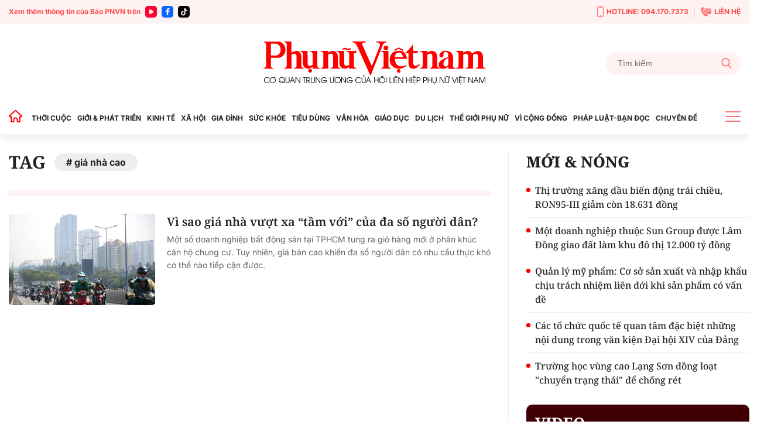

--- FILE ---
content_type: text/html; charset=utf-8
request_url: https://phunuvietnam.vn/gia-nha-cao.html
body_size: 16101
content:

<!DOCTYPE html>
<html lang="vi">
<head>
    <meta http-equiv="Content-Type" content="text/html; charset=utf-8" />
    <!-- DESKTOP LIVE HEADER CONFIG -->
        <meta name="google-site-verification" content="RhPwkIZRNqK4GwCQNCsC72b4ToxP5MU8YTwg0auWhVo" />
    <title>Giá nhà cao » Báo Phụ Nữ Việt Nam</title>
    <meta name="description" content="giá nhà cao" />
	<meta name="keywords" content="gia-nha-cao" />
	<meta name="news_keywords" content="gia-nha-cao" />
	<meta property="og:title" content="Gi&#225; nh&#224; cao &#187; B&#225;o Phụ Nữ Việt Nam" />
	<meta property="og:description" content="gi&#225; nh&#224; cao" />	<meta property="article:tag" content="gia-nha-cao" />


    <meta name="revisit-after" content="1 days">
        <link rel="canonical" href="https://phunuvietnam.vn/gia-nha-cao.html" />
    <meta name="viewport" content="width=device-width, initial-scale=1.0" />
    <meta name="author" content="Phunuvietnam" />
    <meta name="copyright" content="Copyright (c) by https://phunuvietnam.vn" />
    <meta http-equiv="X-UA-Compatible" content="IE=edge" />
    <meta http-equiv="content-language" content="vi" />
    <meta name="distribution" content="Global" />
    <meta name="GENERATOR" content="https://phunuvietnam.vn" />
    <meta name="RATING" content="GENERAL" />
    <meta http-equiv="Cache-control" content="Public" />
    <meta http-equiv="Expires" content="600" />
    <meta http-equiv="refresh" content="1800" />
    <meta name="Language" content="vi" />
    <!-- Robots -->
    <meta name="Googlebot" content="index,follow" />
    <meta name="Googlebot-News" content="index,follow" />
    <meta id="metaRobots" name="robots" content="index,follow,all" />
    <!-- DNS PREFETCH -->
    <meta http-equiv="x-dns-prefetch-control" content="on" />
    <link rel="dns-prefetch" href="https://static.mediacdn.vn/">
    <link rel="dns-prefetch" href="https://phunuvietnam.mediacdn.vn">
    <link rel="dns-prefetch" href="https://videothumbs.mediacdn.vn/">
    <link rel="dns-prefetch" href="https://videothumbs-ext.mediacdn.vn/">

    <!-- Open Graph data -->
        <meta property="og:type" content="website" />
    <meta property="og:site_name" content="B&#xC1;O PH&#x1EE4; N&#x1EEE; VI&#x1EC6;T NAM &#x110;I&#x1EC6;N T&#x1EEC;" />
    <meta property="og:rich_attachment" content="true" />
        <meta property="article:publisher" content="https://www.facebook.com/baophunuvn/" />
    <meta property="og:url" content="https://phunuvietnam.vn/gia-nha-cao.html" />
        <meta property="og:image" content="https://static.mediacdn.vn/phunuvietnam/images/logoshare.jpg" />
        <meta property="twitter:image" content="https://static.mediacdn.vn/phunuvietnam/images/logoshare.jpg" />
        <meta property="og:image:type" content="image/png" />
    <meta property="twitter:card" content="summary_large_image" />
    <meta property="og:image:width" content="600" />
    <meta property="og:image:height" content="315" />
    <meta property="og:locale" content="vi_VN" />
    <meta property="og:locale:alternate" content="vi_VN" />

        <meta property="fb:app_id" content="1146545922067018" />

    <script type="application/ld+json">
            {
                "@context": "http://schema.org",
                "@type": "Organization",
                    "name":"BÁO PHỤ NỮ VIỆT NAM ĐIỆN TỬ", 
                    "url": "https://phunuvietnam.vn",
                                "logo": "https://static.mediacdn.vn/phunuvietnam/web_images/logo-60-v1.png", 
                    "email": "mailto:baophunuvietnam@phunuvietnam.vn",
                    "sameAs":[
"https://www.facebook.com/baophunuvn/"],
     
                "contactPoint": [{
                    "@type": "ContactPoint",
                    "telephone": "+842439713500",
                    "contactType": "customer service"
                    }],
                "address": {
                "@type": "PostalAddress",
                "addressLocality": "Hai Bà Trưng",
                "addressRegion": "Hà Nội",
                "addressCountry": "Vietnam",
                "postalCode":"100000",
                "streetAddress": "47 Hàng Chuối"
                }
                }
                </script>
                <script type="application/ld+json">
                    {
                   "@context" : "http://schema.org",
                  "@type": "WebSite",
                   "name":"giá nhà cao » Báo Phụ Nữ Việt Nam",
                   "alternateName": "giá nhà cao",
                   "url":"https://phunuvietnam.vn/gia-nha-cao.html"
                   }
                   </script>
                <script type="application/ld+json">
                    {
                    "@context":"http://schema.org",
                    "@type": "BreadcrumbList",
                    "itemListElement": [{
                    "@type": "ListItem",
                    "position": 1,
                    "name": "Trang chủ",
                    "item": "https://phunuvietnam.vn"
                    },{
                    "@type": "ListItem",
                    "position": 2,
                    "name": "giá nhà cao",
                    "item": "https://phunuvietnam.vn/gia-nha-cao.html"
                    }
                    ]
                    }
                </script>


    <!-- FAVICON -->
    <link rel="shortcut icon" href="https://static.mediacdn.vn/phunuvietnam/web_images/logo-60-v1.png" type="image/x-icon" />
    <meta http-equiv="audience" content="General">
    <meta name="MobileOptimized" content="100" />
    <meta name="apple-mobile-web-app-capable" content="yes" />
    <meta name="apple-touch-fullscreen" content="yes" />
    <!-- PAGE CONFIG -->
    
<meta name="format-detection" content="telephone=no" />
<meta name="format-detection" content="address=no" />

<script nonce="sclotusinnline" type="text/javascript">
    function isMobileUserAgent() {
        return /Android|webOS|iPhone|iPad|iPod|BlackBerry|IEMobile|Opera Mini/i.test(navigator.userAgent);
    }
    var _ADM_Channel = '%2Ftag%2F';
</script>
<script type="text/javascript">
    function getMeta(t) { let e = document.getElementsByTagName("meta"); for (let n = 0; n < e.length; n++)if (e[n].getAttribute("name") === t) return e[n].getAttribute("content"); return "" }
    function loadJsAsync(jsLink, callback, callbackEr) {
        var scriptEl = document.createElement("script");
        scriptEl.type = "text/javascript";
        scriptEl.async = true;
        if (typeof callback == "function") {
            scriptEl.onreadystatechange = scriptEl.onload = function () {
                callback();
            };
        }
        scriptEl.src = jsLink;
        if (typeof callbackEr != "undefined") {
            scriptEl.setAttribute('onerror', callbackEr);
        }
        if (scriptEl) {
            var _scripts = document.getElementsByTagName("script");
            var checkappend = false;
            for (var i = 0; i < _scripts.length; i++) {
                if (_scripts[i].src == jsLink)
                    checkappend = true
            }
            if (!checkappend) {
                var head = document.getElementsByTagName('head')[0];
                head.appendChild(scriptEl);
            }
        }
    }
    function loadJsDefer(e, t, a) { var n = document.createElement("script"); if (n.type = "text/javascript", n.defer = !0, "function" == typeof t && (n.onreadystatechange = n.onload = function () { t() }), n.src = e, void 0 !== a && n.setAttribute("onerror", a), n) { for (var r = document.getElementsByTagName("script"), c = !1, o = 0; o < r.length; o++)r[o].src == e && (c = !0); !c && document.getElementsByTagName("head")[0].appendChild(n) } }

    var hdUserAgent = getMeta("uc:useragent");
    var isNotAllowAds = hdUserAgent.includes("not-allow-ads");

    var appSettings = pageSettings = {
        domain: "https://phunuvietnam.vn",
        ajaxDomain: "https://eth.cnnd.vn",
        domainUtil: "https://eth.cnnd.vn",
        DomainUtils: "https://eth.cnnd.vn",
        signalrHost: "",
        nameSpaceSite: "phunuvietnam",
        sharefbApiDomain: "https://sharefb.cnnd.vn",
        videoplayer: "https://vcplayer.mediacdn.vn",
        imageStorage: "https://phunuvietnam.mediacdn.vn",
        videoImageDomain: "https://videothumbs.mediacdn.vn",
        allowSignalr: false,
        extension: ".htm",
        VideoToken: "",
        fb_appid: "1146545922067018",
        SiteId: 0,
        commentSiteName: "phunuvietnam",
        allowAds: true && !isNotAllowAds
    };
    Object.freeze(appSettings);
</script>

    <script type="text/javascript">
    var page_title = document.title;
    var tracked_url = window.location.pathname + window.location.search + window.location.hash;
    var cate_path = '';
    if (cate_path.length > 0) {
        tracked_url = "/" + cate_path + tracked_url;
    }
</script>

<script>
    if (!isNotAllowAds) {
        loadJsAsync('https://media1.admicro.vn/core/adm_tracking.js');
    }
</script>
<!-- Global site tag (gtag.js) - Google Analytics -->
<script>
    if (!isNotAllowAds) {
        (function (i, s, o, g, r, a, m) {
            i['GoogleAnalyticsObject'] = r; i[r] = i[r] || function () {
                (i[r].q = i[r].q || []).push(arguments)
            }, i[r].l = 1 * new Date(); a = s.createElement(o),
                m = s.getElementsByTagName(o)[0]; a.async = 1; a.src = g; m.parentNode.insertBefore(a, m)
        })(window, document, 'script', '//www.google-analytics.com/analytics.js', 'ga');

        ga('create', 'UA-4263013-7', 'auto', { 'name': 'pagepnvn' });
        ga('pagepnvn.send', 'pageview');

        ga('create', 'UA-66105451-1', 'auto');
        ga('send', 'pageview');
    }
</script>
<!-- Global site tag (gtag.js) - Google Analytics -->
<script>

    window.dataLayer = window.dataLayer || [];
    function gtag() { dataLayer.push(arguments); }
    if (!isNotAllowAds) {
        loadJsAsync('https://www.googletagmanager.com/gtag/js?id=G-EEQYP52RTG');
        gtag('js', new Date());

        gtag('config', 'G-EEQYP52RTG');
    }
</script>
<script type="text/javascript">
    if (!isNotAllowAds) {
        (function (w, c, d) {
            w['admicroAnalyticsObject'] = c;
            w[c] = w[c] || function () {
                (w[d] = w[d] || []).push(arguments);
            };
            w[c].t = 1 * new Date();
            var a = document.createElement("script");
            a.type = "text/javascript"; a.async = !0;
            a.src = "//static.contineljs.com/core/analytics.js";
            var b = document.getElementsByTagName("script")[0];
            b.parentNode.insertBefore(a, b);
        })(window, 'admicro_analytics', 'admicro_analytics_q');
        admicro_analytics({ event: "pageviews", domain: "phunuvietnam.vn", id: 1771 });
    }
</script>
    
 
    <link href="https://static.mediacdn.vn/phunuvietnam/layoutnew/min/main-15122025v1.min.css" type="text/css" rel="stylesheet" />

<style>
    .box-view_more-home { display: none; border-top: 1px solid #eee; margin-top: 20px; padding-top: 20px; }
    .link_list_menu_main.active { color: red; }
    .box-category[data-layout="21"] .box-category-item .box-category-content { min-height: 108px; }
    .sticky_menu { z-index: 99999; }
</style>

    
    





    
    <!-- ADS ASYNC-->
    <!-- script cắm ở đầu site -->
    <script>
        var arfAsync = arfAsync || [];
        if (!isNotAllowAds) {
            loadJsAsync('https://static.amcdn.vn/tka/cdn.js');
            loadJsAsync('https://media1.admicro.vn/cms/Arf.min.js', "", callbackEr = "window.arferrorload = true;");
        }
    </script>

</head>
<body class="relative">
    <input type="hidden" name="hdOrgTitle" id="hdOrgTitle" value="giá nhà cao" />
                        <input type="hidden" name="hdZoneId" id="hdZoneId" value="0" />
                        <input type="hidden" name="hdTagUrl" id="hdTagUrl" value="gia-nha-cao" />
                        <input type="hidden" name="hdPageIndex" id="hdPageIndex" value="1" />

    
    <zone id="k1hcsv7k"></zone>
        <script>
            if (typeof (_chkPrLink) == 'undefined' || !_chkPrLink || typeof (_isAdsHidden) == 'undefined' || !_isAdsHidden) {
                if (!isMobileUserAgent())
                    arfAsync.push("k1hcsv7k");
            }
        </script>

    
    <zone id="kt828g93"></zone>
        <script>
            if (typeof (_chkPrLink) == 'undefined' || !_chkPrLink || typeof (_isAdsHidden) == 'undefined' || !_isAdsHidden) {
                if (isMobileUserAgent())
                    arfAsync.push("kt828g93");
            }
        </script>


    <div id="admWrapsite">
        <header>
    <div class="top_bar_site">
        <div class="container">
            <div class="d-flex">
                <div class="mr-auto align-items-center d-flex list_social_top">
                    Xem thêm thông tin của Báo PNVN trên
                    <a href="https://www.youtube.com/BaoPhuNuVietNam" title="youtube" target="_blank" rel="nofollow">
                        <svg width="20" height="20" viewBox="0 0 20 20" fill="none" xmlns="http://www.w3.org/2000/svg">
                            <path fill-rule="evenodd" clip-rule="evenodd" d="M5 0C2.23859 0 0 2.23858 0 5V15C0 17.7614 2.23859 20 5 20H15C17.7614 20 20 17.7614 20 15V5C20 2.23858 17.7614 0 15 0H5ZM7 12.5993V10.0008V7.40078C7 6.32421 8.16565 5.65233 9.09686 6.18827L11.3484 7.48828L13.6 8.78829C14.5328 9.32579 14.5328 10.6727 13.6 11.2102L11.3484 12.5102L9.09686 13.8102C8.16565 14.3493 7 13.6758 7 12.5993Z" fill="#f03"></path>
                        </svg>
                    </a>
                    <a href="https://www.facebook.com/baophunuvn/" title="Facebook" target="_blank" rel="nofollow">
                        <svg width="20" height="20" viewBox="0 0 20 20" fill="none" xmlns="http://www.w3.org/2000/svg">
                            <path fill-rule="evenodd" clip-rule="evenodd" d="M5 0C2.23859 0 0 2.23858 0 5V15C0 17.7614 2.23859 20 5 20H15C17.7614 20 20 17.7614 20 15V5C20 2.23858 17.7614 0 15 0H5ZM7.31537 10.7735H8.80225V15.6846C8.80225 15.9099 8.8924 16 9.11768 16H10.995C11.2653 16 11.3405 15.9099 11.3405 15.6546V10.7584H13.0826C13.338 10.7584 13.413 10.6834 13.413 10.4431V8.62578C13.413 8.38548 13.3229 8.29537 13.0826 8.29537H11.3405C11.3405 8.13847 11.3387 7.98498 11.337 7.83318C11.3337 7.53453 11.3304 7.2424 11.3405 6.94368C11.3405 6.52315 11.5507 6.32791 11.9562 6.32791C12.3617 6.31289 12.7672 6.31289 13.1727 6.31289C13.383 6.31289 13.4731 6.22278 13.4731 6.01252V4.30037C13.4731 4.09011 13.383 4 13.1727 4H11.7009C11.2953 4 10.9199 4.06007 10.5444 4.19524C9.97369 4.40551 9.52313 4.76596 9.20776 5.30663C8.90741 5.83229 8.80225 6.403 8.80225 7.00375V8.32541H7.31537C7.09009 8.32541 7 8.4005 7 8.6408V10.4581C7 10.6834 7.07507 10.7735 7.31537 10.7735Z" fill="#0866ff" />
                        </svg>
                    </a> 
                    <a href="https://www.tiktok.com/@phunuvietnam.vn" title="Tiktok" target="_blank" rel="nofollow">
                        <svg width="20" height="20" viewBox="0 0 20 20" fill="none" xmlns="http://www.w3.org/2000/svg">
                            <path fill-rule="evenodd" clip-rule="evenodd" d="M5 0C2.23858 0 0 2.23858 0 5V15C0 17.7614 2.23858 20 5 20H15C17.7614 20 20 17.7614 20 15V5C20 2.23858 17.7614 0 15 0H5ZM14.0879 6.49787C14.6182 6.89781 15.2785 7.13489 15.9941 7.13489C15.9945 7.13489 15.9995 7.13489 16 7.13451V7.68521V9.16963C15.3 9.16988 14.6199 9.03272 13.9785 8.76209C13.566 8.58796 13.1818 8.36362 12.8303 8.0925L12.8408 12.6616C12.8364 13.6905 12.4294 14.6572 11.6927 15.3853C11.0931 15.978 10.3334 16.3549 9.51001 16.4769C9.31653 16.5055 9.11962 16.5202 8.92051 16.5202C8.03906 16.5202 7.20219 16.2346 6.51766 15.7078C6.38884 15.6086 6.26565 15.5011 6.14833 15.3853C5.34992 14.5962 4.93822 13.5266 5.00753 12.4015C5.06043 11.545 5.40331 10.7283 5.97493 10.0881C6.73123 9.2409 7.78925 8.77067 8.92051 8.77067C9.11962 8.77067 9.31653 8.78561 9.51001 8.81426V9.36311V10.8899C9.32657 10.8294 9.13064 10.7961 8.92663 10.7961C7.8931 10.7961 7.05696 11.6393 7.07239 12.6736C7.08219 13.3354 7.44368 13.9138 7.97686 14.2327C8.2274 14.3826 8.51567 14.4754 8.82328 14.4923C9.06427 14.5056 9.29571 14.472 9.51001 14.4012C10.2484 14.1573 10.7811 13.4637 10.7811 12.6457L10.7836 9.58598V4H12.8279C12.8298 4.20254 12.8504 4.40019 12.8886 4.59171C13.0429 5.36686 13.4798 6.03939 14.0879 6.49787ZM16 7.1344C16 7.13444 16 7.13448 16 7.13451V7.1344Z" fill="rgb(0, 0, 0)"></path>
                        </svg>
                    </a>
                </div>
                <div class="ml-auto d-flex align-items-center top_bar_right">
                    <a href="tel:0941707373" class="d-flex align-items-center" title="Hotline">
                        <svg width="11" height="19" viewBox="0 0 11 19" fill="none" xmlns="http://www.w3.org/2000/svg">
                            <path d="M6.25863 15.6538H4.74139C4.43036 15.6538 4.17242 15.3662 4.17242 15.0192C4.17242 14.6723 4.43036 14.3846 4.74139 14.3846H6.25863C6.56967 14.3846 6.8276 14.6723 6.8276 15.0192C6.8276 15.3662 6.56967 15.6538 6.25863 15.6538Z" fill="#FF7979" />
                            <path d="M8.91379 18.1923H2.08621C0.933103 18.1923 0 17.1515 0 15.8654V2.32692C0 1.04077 0.933103 0 2.08621 0H8.91379C10.0669 0 11 1.04077 11 2.32692V15.8654C11 17.1515 10.0669 18.1923 8.91379 18.1923ZM2.08621 1.26923C1.56276 1.26923 1.13793 1.74308 1.13793 2.32692V15.8654C1.13793 16.4492 1.56276 16.9231 2.08621 16.9231H8.91379C9.43724 16.9231 9.86207 16.4492 9.86207 15.8654V2.32692C9.86207 1.74308 9.43724 1.26923 8.91379 1.26923H2.08621Z" fill="#FF7979" />
                            <path d="M7.30553 2.32692H3.69449C3.40622 2.32692 3.1407 2.14923 3.01932 1.86154L2.47311 0.634613H8.54208L7.99587 1.86154C7.86691 2.14923 7.60139 2.32692 7.3207 2.32692H7.30553Z" fill="#FF7979" />
                        </svg>
                        HOTLINE: 094.170.7373
                    </a> <a href="mailto:baophunuvietnam@phunuvietnam.vn" title="Liên hệ" class="d-flex align-items-center">
                        <svg width="18" height="16" viewBox="0 0 18 16" fill="none" xmlns="http://www.w3.org/2000/svg">
                            <path fill-rule="evenodd" clip-rule="evenodd" d="M6.48427 2.6092H17.2015L10.836 6.79863L6.50614 3.94893C6.67099 3.52515 6.67239 3.04612 6.48427 2.6092ZM3.68136 5.04077L5.2435 4.12761C5.70709 3.85662 5.86096 3.27845 5.58956 2.82716L4.17926 0.482035C4.03458 0.24142 3.81559 0.0866323 3.53332 0.0254558C3.25102 -0.0357568 2.98407 0.0136549 2.74569 0.17123L0.173722 1.87128C-1.05054 6.0126 4.45104 14.9784 8.67044 16L11.49 14.7116C11.7513 14.5923 11.9294 14.395 12.0153 14.1297C12.1012 13.8644 12.0711 13.6049 11.9264 13.3643L10.5161 11.0192C10.2447 10.5679 9.64622 10.4067 9.16996 10.6567L7.56518 11.4989C5.97815 10.1439 4.11022 7.0378 3.68136 5.04077ZM17.9799 3.14799L11.0905 7.68221C10.9293 7.78784 10.7222 7.77959 10.5724 7.67624L5.99874 4.66611C5.91209 4.74107 5.81719 4.80942 5.7141 4.86969L4.72606 5.44721C5.24516 7.05553 6.52959 9.19135 7.72086 10.4271L8.73586 9.89437C9.64275 9.41843 10.783 9.72547 11.2997 10.5848L12.1743 12.0391H17.2687C17.6709 12.0391 18 11.7232 18 11.337V3.31132C18 3.25514 17.993 3.20044 17.9799 3.14799Z" fill="#FF7979" />
                        </svg>
                        LIÊN HỆ
                    </a>
                </div>
            </div>
        </div>
    </div>
    <div class="container align-items-center top_main">
        <script>
            fetch('/ajax/magazine-all.htm')
                .then(response => response.text())
                .then(data => {
                    document.querySelector('.container.align-items-center.top_main .mr-auto').insertAdjacentHTML('beforeend', data);
                })
                .catch(error => {
                    console.error('Error fetching magazine all:', error);
                });
        </script>
        <div class="mr-auto">
        </div>
        <div class="col30per-head">
                <div class="header-top-logo"> 
                    <a href="/" title="Phụ nữ Việt Nam">
                            <img src="https://static.mediacdn.vn/phunuvietnam/layoutnew_images/pnvn_logo_2025.svg" alt="Phụ nữ Việt Nam" width="380" height="95">
                    </a> 
                </div>
        </div>
        <div class="col30per-head head-top-right">
            <div class="search search-box">
                <input type="text" class="form-control search-input" id="txtSearch" aria-label="Tìm kiếm" placeholder="Tìm kiếm" aria-label="Tìm kiếm" aria-describedby="search-input" onkeyup="if(event.key === 'Enter'){ OnSearchClick() }">
                <div class="input-group-append" id="btnSearch" onclick=" OnSearchClick()">
                    <span class="button-search">
                        <svg width="18" height="19" viewBox="0 0 18 19" fill="none" xmlns="http://www.w3.org/2000/svg">
                            <path d="M17.7263 17.306L13.289 12.6028C14.4299 11.2207 15.055 9.48166 15.055 7.67124C15.055 3.44139 11.6781 0 7.52752 0C3.37691 0 0 3.44139 0 7.67124C0 11.9011 3.37691 15.3425 7.52752 15.3425C9.08571 15.3425 10.5706 14.8635 11.8401 13.9543L16.3111 18.6931C16.498 18.8909 16.7494 19 17.0187 19C17.2737 19 17.5156 18.9009 17.6992 18.7208C18.0893 18.3383 18.1017 17.7039 17.7263 17.306ZM7.52752 2.00119C10.5955 2.00119 13.0913 4.54471 13.0913 7.67124C13.0913 10.7978 10.5955 13.3413 7.52752 13.3413C4.45956 13.3413 1.9637 10.7978 1.9637 7.67124C1.9637 4.54471 4.45956 2.00119 7.52752 2.00119Z" fill="#FF7979" />
                        </svg>
                    </span>
                </div>
            </div>
        </div>
    </div>
</header>
<header class="sticky_menu">
    <div class="menu_main">
        <div class="container container_menu_main">
            <ul class="list_menu_main">
                <li class="item_list_menu_main">
                    <a href="/" class="icon_home" title="Trang chủ">
                        <svg width="24" height="21" viewBox="0 0 24 21" fill="none" xmlns="http://www.w3.org/2000/svg">
                            <path d="M21.7304 9.58967L21.7319 9.59099C21.8709 9.71147 21.9697 9.87152 22.0152 10.0497C22.0606 10.2279 22.0506 10.4157 21.9864 10.5881L22.9234 10.9373L21.9864 10.5881C21.9221 10.7604 21.8068 10.909 21.6558 11.0139C21.5048 11.1189 21.3253 11.1752 21.1414 11.1754H19.9654H18.9654V12.1754V18.9837C18.9652 19.2244 18.8694 19.4552 18.6992 19.6253C18.529 19.7955 18.2983 19.8913 18.0576 19.8916H15.3362C15.0955 19.8913 14.8647 19.7955 14.6945 19.6253C14.5245 19.4553 14.4287 19.2248 14.4283 18.9843C14.4283 18.9841 14.4283 18.9839 14.4283 18.9837L14.4283 16.4327C14.4471 15.7029 14.2003 14.9908 13.7336 14.4289C13.2631 13.8625 12.6017 13.4879 11.8741 13.3757L11.8519 13.3723L11.8296 13.3698C11.4223 13.3256 11.0103 13.3685 10.6209 13.4955C10.2319 13.6223 9.87426 13.8303 9.57161 14.1056C9.27097 14.378 9.03056 14.7102 8.86581 15.0809L9.77965 15.487L8.86581 15.0809C8.70086 15.4521 8.61541 15.8538 8.61496 16.26V16.2611L8.61496 18.9837C8.61496 18.9839 8.61496 18.9841 8.61496 18.9843C8.6145 19.2248 8.51878 19.4553 8.34873 19.6253C8.17853 19.7955 7.94778 19.8913 7.70708 19.8916H4.98568C4.74499 19.8913 4.51424 19.7955 4.34404 19.6253C4.17399 19.4553 4.07826 19.2248 4.07781 18.9843V12.1754V11.1754H3.07781H1.90199C1.7178 11.1752 1.53808 11.1187 1.38693 11.0134C1.23578 10.9082 1.12044 10.7592 1.05637 10.5865C0.99231 10.4139 0.982594 10.2257 1.02853 10.0474C1.07446 9.86899 1.17385 9.70894 1.31335 9.58868L1.31336 9.58869L1.31706 9.58547L10.921 1.224C10.9213 1.22376 10.9216 1.22353 10.9218 1.2233C11.0885 1.07918 11.3015 0.999905 11.5219 1C11.7424 1.0001 11.9555 1.07964 12.1221 1.22404C12.1223 1.2242 12.1225 1.22436 12.1226 1.22452L21.7304 9.58967Z" stroke="#FF0000" stroke-width="2" />
                        </svg>
                    </a>
                </li>
                <li class="item_list_menu_main">
                    <a href="/thoi-cuoc.htm" title="THỜI CUỘC" class="link_list_menu_main">THỜI CUỘC</a>
                    
    <ul class="sub_list_menu_main">
            <li><a href="/thoi-cuoc/chinh-tri.htm">Ch&#xED;nh tr&#x1ECB;</a></li>
            <li><a href="/thoi-cuoc/mat-tran.htm">M&#x1EB7;t tr&#x1EAD;n</a></li>
            <li><a href="/thoi-cuoc/quoc-te.htm">Qu&#x1ED1;c t&#x1EBF;</a></li>
            <li><a href="/thoi-cuoc/su-kien-binh-luan.htm">S&#x1EF1; ki&#x1EC7;n-B&#xEC;nh lu&#x1EAD;n</a></li>
    </ul>


                </li>
                <li class="item_list_menu_main">
                    <a href="/gioi-phat-trien.htm" title="GIỚI & PHÁT TRIỂN" class="link_list_menu_main">GIỚI & PHÁT TRIỂN</a>
                    
    <ul class="sub_list_menu_main">
            <li><a href="/gioi-phat-trien/hoat-dong-hoi.htm">Ho&#x1EA1;t &#x111;&#x1ED9;ng H&#x1ED9;i</a></li>
            <li><a href="/gioi-phat-trien/binh-dang-gioi.htm">B&#xEC;nh &#x111;&#x1EB3;ng gi&#x1EDB;i</a></li>
            <li><a href="/gioi-phat-trien/phu-nu-viet-nam-o-nuoc-ngoai.htm">Ph&#x1EE5; n&#x1EEF; Vi&#x1EC7;t Nam &#x1EDF; n&#x1B0;&#x1EDB;c ngo&#xE0;i</a></li>
            <li><a href="/gioi-phat-trien/du-an-de-an.htm">D&#x1EF1; &#xE1;n &#x2013; &#x110;&#x1EC1; &#xE1;n</a></li>
    </ul>


                </li>
                <li class="item_list_menu_main">
                    <a href="/kinh-te.htm" title="KINH TẾ" class="link_list_menu_main">KINH TẾ</a>
                    
    <ul class="sub_list_menu_main">
            <li><a href="/kinh-te/chung-khoan.htm">Ch&#x1EE9;ng kho&#xE1;n</a></li>
            <li><a href="/kinh-te/bat-dong-san.htm">B&#x1EA5;t &#x111;&#x1ED9;ng s&#x1EA3;n</a></li>
            <li><a href="/kinh-te/doanh-nghiep-doanh-nhan.htm">Doanh nghi&#x1EC7;p - Doanh nh&#xE2;n</a></li>
            <li><a href="/kinh-te/kinh-te-gia-dinh.htm">Kinh t&#x1EBF; gia &#x111;&#xEC;nh</a></li>
    </ul>


                </li>
                <li class="item_list_menu_main">
                    <a href="/xa-hoi.htm" title="XÃ HỘI" class="link_list_menu_main">XÃ HỘI </a>
                    
    <ul class="sub_list_menu_main">
            <li><a href="/xa-hoi/doi-song.htm">&#x110;&#x1EDD;i s&#x1ED1;ng</a></li>
            <li><a href="/xa-hoi/lao-dong-viec-lam.htm">Lao &#x111;&#x1ED9;ng - Vi&#x1EC7;c l&#xE0;m</a></li>
            <li><a href="/xa-hoi/nhip-song-so.htm">Nh&#x1ECB;p s&#x1ED1;ng s&#x1ED1; </a></li>
    </ul>


                </li>
                <li class="item_list_menu_main">
                    <a href="/gia-dinh.htm" title="GIA ĐÌNH" class="link_list_menu_main">GIA ĐÌNH</a>
                    
    <ul class="sub_list_menu_main">
            <li><a href="/gia-dinh/thanh-tam-tu-van.htm">Thanh T&#xE2;m t&#x1B0; v&#x1EA5;n</a></li>
            <li><a href="/gia-dinh/tinh-yeu-hon-nhan.htm">T&#xEC;nh y&#xEA;u-H&#xF4;n nh&#xE2;n</a></li>
            <li><a href="/gia-dinh/lam-cha-me.htm">L&#xE0;m cha m&#x1EB9;</a></li>
    </ul>


                </li>
                <li class="item_list_menu_main">
                    <a href="/suc-khoe.htm" title="SỨC KHỎE" class="link_list_menu_main">SỨC KHỎE</a>
                    
    <ul class="sub_list_menu_main">
            <li><a href="/suc-khoe/song-khoe.htm">S&#x1ED1;ng kh&#x1ECF;e</a></li>
            <li><a href="/suc-khoe/me-be.htm">M&#x1EB9; &amp; B&#xE9;</a></li>
            <li><a href="/suc-khoe/phong-chua-benh.htm">Ph&#xF2;ng &amp; ch&#x1EEF;a b&#x1EC7;nh</a></li>
    </ul>


                </li>
                <li class="item_list_menu_main">
                    <a href="/tieu-dung.htm" title="TIÊU DÙNG" class="link_list_menu_main">TIÊU DÙNG </a>
                    
    <ul class="sub_list_menu_main">
            <li><a href="/tieu-dung/gia-ca-thi-truong.htm">Gi&#xE1; c&#x1EA3; - th&#x1ECB; tr&#x1B0;&#x1EDD;ng</a></li>
            <li><a href="/tieu-dung/tieu-dung-thong-thai.htm">Ti&#xEA;u d&#xF9;ng th&#xF4;ng th&#xE1;i</a></li>
            <li><a href="/tieu-dung/quyen-loi-nguoi-tieu-dung.htm">Quy&#x1EC1;n l&#x1EE3;i ng&#x1B0;&#x1EDD;i ti&#xEA;u d&#xF9;ng</a></li>
    </ul>


                </li>
                <li class="item_list_menu_main">
                    <a href="/van-hoa.htm" title="VĂN HÓA GIẢI TRÍ" class="link_list_menu_main">VĂN HÓA</a>
                    
    <ul class="sub_list_menu_main">
            <li><a href="/van-hoa/nguon-coi.htm">Ngu&#x1ED3;n c&#x1ED9;i</a></li>
            <li><a href="/van-hoa/van-hoc.htm">V&#x103;n h&#x1ECD;c</a></li>
            <li><a href="/van-hoa/nghe-thuat.htm">Ngh&#x1EC7; thu&#x1EAD;t</a></li>
            <li><a href="/van-hoa/showbiz.htm">Showbiz</a></li>
    </ul>


                </li>
                <li class="item_list_menu_main">
                    <a href="/giao-duc.htm" title="GIÁO DỤC" class="link_list_menu_main">GIÁO DỤC</a>
                    
    <ul class="sub_list_menu_main">
            <li><a href="/giao-duc/hoc-duong.htm">H&#x1ECD;c &#x111;&#x1B0;&#x1EDD;ng</a></li>
            <li><a href="/giao-duc/tuyen-sinh.htm">Tuy&#x1EC3;n sinh </a></li>
    </ul>


                </li>
                <li class="item_list_menu_main">
                    <a href="/du-lich.htm" title="DU LỊCH" class="link_list_menu_main">DU LỊCH</a>
                    
    <ul class="sub_list_menu_main">
            <li><a href="/du-lich/kham-pha-trai-nghiem.htm">Kh&#xE1;m ph&#xE1;-Tr&#x1EA3;i nghi&#x1EC7;m</a></li>
            <li><a href="/du-lich/cam-nang-du-lich.htm">C&#x1EA9;m nang du l&#x1ECB;ch</a></li>
    </ul>


                </li>
                <li class="item_list_menu_main">
                    <a href="/the-gioi-phu-nu.htm" title="THẾ GIỚI PHỤ NỮ" class="link_list_menu_main">THẾ GIỚI PHỤ NỮ</a>
                    
    <ul class="sub_list_menu_main">
            <li><a href="/the-gioi-phu-nu/phong-cach.htm">Phong c&#xE1;ch</a></li>
            <li><a href="/the-gioi-phu-nu/lam-dep.htm"> L&#xE0;m &#x111;&#x1EB9;p</a></li>
            <li><a href="/the-gioi-phu-nu/thoi-trang.htm">Th&#x1EDD;i trang</a></li>
            <li><a href="/the-gioi-phu-nu/dam-dang.htm">&#x110;&#x1EA3;m &#x111;ang</a></li>
            <li><a href="/the-gioi-phu-nu/tu-dien-dan-ong.htm">T&#x1EEB; &#x111;i&#x1EC3;n &#x111;&#xE0;n &#xF4;ng</a></li>
    </ul>


                </li>
                <li class="item_list_menu_main">
                    <a href="/vi-cong-dong.htm" title="VÌ CỘNG ĐỒNG" class="link_list_menu_main">VÌ CỘNG ĐỒNG</a>
                    
    <ul class="sub_list_menu_main">
            <li><a href="/vi-cong-dong/song-dep.htm">S&#x1ED1;ng &#x111;&#x1EB9;p</a></li>
            <li><a href="/vi-cong-dong/nhip-cau-nhan-ai.htm">Nh&#x1ECB;p c&#x1EA7;u nh&#xE2;n &#xE1;i</a></li>
    </ul>


                </li>
                <li class="item_list_menu_main">
                    <a href="/phap-luat-ban-doc.htm" title="PHÁP LUẬT-BẠN ĐỌC" class="link_list_menu_main">PHÁP LUẬT-BẠN ĐỌC</a>
                    


                </li>
                <li class="item_list_menu_main">
                    <a href="/chuyen-de.htm" title="CHUYÊN ĐỀ" class="link_list_menu_main">CHUYÊN ĐỀ </a>
                    
    <ul class="sub_list_menu_main">
            <li><a href="/chuyen-de/van-de.htm">V&#x1EA5;n &#x111;&#x1EC1;</a></li>
            <li><a href="/chuyen-de/dia-danh.htm">&#x110;&#x1ECB;a danh</a></li>
            <li><a href="/chuyen-de/nhan-vat.htm">Nh&#xE2;n v&#x1EAD;t</a></li>
            <li><a href="/chuyen-de/su-kien.htm">S&#x1EF1; ki&#x1EC7;n</a></li>
    </ul>


                </li>
            </ul>
            <div class="all_menu_main">
                <a href="javascript:;" class="btn_show_all_menu_main"><span></span><span></span><span></span><span></span></a>
                <div class="show_all_menu_main">
                    <div class="container d-flex">
                        <ul class="list_all_menu_main ">
                            
        <li>
            <a href="/thoi-cuoc.htm" title="Th&#x1EDD;i cu&#x1ED9;c" class="name_menu_main">Th&#x1EDD;i cu&#x1ED9;c</a>
            <ul class="sub_all_menu_main">
                        <li><a href="/thoi-cuoc/chinh-tri.htm">Ch&#xED;nh tr&#x1ECB;</a></li>
                        <li><a href="/thoi-cuoc/mat-tran.htm">M&#x1EB7;t tr&#x1EAD;n</a></li>
                        <li><a href="/thoi-cuoc/quoc-te.htm">Qu&#x1ED1;c t&#x1EBF;</a></li>
                        <li><a href="/thoi-cuoc/su-kien-binh-luan.htm">S&#x1EF1; ki&#x1EC7;n-B&#xEC;nh lu&#x1EAD;n</a></li>

            </ul>
        </li>


                            
        <li>
            <a href="/gioi-phat-trien.htm" title="Gi&#x1EDB;i &amp; Ph&#xE1;t tri&#x1EC3;n" class="name_menu_main">Gi&#x1EDB;i &amp; Ph&#xE1;t tri&#x1EC3;n</a>
            <ul class="sub_all_menu_main">
                        <li><a href="/gioi-phat-trien/hoat-dong-hoi.htm">Ho&#x1EA1;t &#x111;&#x1ED9;ng H&#x1ED9;i</a></li>
                        <li><a href="/gioi-phat-trien/binh-dang-gioi.htm">B&#xEC;nh &#x111;&#x1EB3;ng gi&#x1EDB;i</a></li>
                        <li><a href="/gioi-phat-trien/phu-nu-viet-nam-o-nuoc-ngoai.htm">Ph&#x1EE5; n&#x1EEF; Vi&#x1EC7;t Nam &#x1EDF; n&#x1B0;&#x1EDB;c ngo&#xE0;i</a></li>
                        <li><a href="/gioi-phat-trien/du-an-de-an.htm">D&#x1EF1; &#xE1;n &#x2013; &#x110;&#x1EC1; &#xE1;n</a></li>

            </ul>
        </li>


                            
        <li>
            <a href="/kinh-te.htm" title="Kinh t&#x1EBF;" class="name_menu_main">Kinh t&#x1EBF;</a>
            <ul class="sub_all_menu_main">
                        <li><a href="/kinh-te/chung-khoan.htm">Ch&#x1EE9;ng kho&#xE1;n</a></li>
                        <li><a href="/kinh-te/bat-dong-san.htm">B&#x1EA5;t &#x111;&#x1ED9;ng s&#x1EA3;n</a></li>
                        <li><a href="/kinh-te/doanh-nghiep-doanh-nhan.htm">Doanh nghi&#x1EC7;p - Doanh nh&#xE2;n</a></li>
                        <li><a href="/kinh-te/kinh-te-gia-dinh.htm">Kinh t&#x1EBF; gia &#x111;&#xEC;nh</a></li>

            </ul>
        </li>


                            
        <li>
            <a href="/giao-duc.htm" title="Gi&#xE1;o d&#x1EE5;c" class="name_menu_main">Gi&#xE1;o d&#x1EE5;c</a>
            <ul class="sub_all_menu_main">
                        <li><a href="/giao-duc/hoc-duong.htm">H&#x1ECD;c &#x111;&#x1B0;&#x1EDD;ng</a></li>
                        <li><a href="/giao-duc/tuyen-sinh.htm">Tuy&#x1EC3;n sinh </a></li>

            </ul>
        </li>


                            
        <li>
            <a href="/suc-khoe.htm" title="S&#x1EE9;c kh&#x1ECF;e" class="name_menu_main">S&#x1EE9;c kh&#x1ECF;e</a>
            <ul class="sub_all_menu_main">
                        <li><a href="/suc-khoe/song-khoe.htm">S&#x1ED1;ng kh&#x1ECF;e</a></li>
                        <li><a href="/suc-khoe/me-be.htm">M&#x1EB9; &amp; B&#xE9;</a></li>
                        <li><a href="/suc-khoe/phong-chua-benh.htm">Ph&#xF2;ng &amp; ch&#x1EEF;a b&#x1EC7;nh</a></li>

            </ul>
        </li>


                            
        <li>
            <a href="/gia-dinh.htm" title="Gia &#x111;&#xEC;nh" class="name_menu_main">Gia &#x111;&#xEC;nh</a>
            <ul class="sub_all_menu_main">
                        <li><a href="/gia-dinh/thanh-tam-tu-van.htm">Thanh T&#xE2;m t&#x1B0; v&#x1EA5;n</a></li>
                        <li><a href="/gia-dinh/tinh-yeu-hon-nhan.htm">T&#xEC;nh y&#xEA;u-H&#xF4;n nh&#xE2;n</a></li>
                        <li><a href="/gia-dinh/lam-cha-me.htm">L&#xE0;m cha m&#x1EB9;</a></li>

            </ul>
        </li>


                            
        <li>
            <a href="/tieu-dung.htm" title="Ti&#xEA;u d&#xF9;ng" class="name_menu_main">Ti&#xEA;u d&#xF9;ng</a>
            <ul class="sub_all_menu_main">
                        <li><a href="/tieu-dung/gia-ca-thi-truong.htm">Gi&#xE1; c&#x1EA3; - th&#x1ECB; tr&#x1B0;&#x1EDD;ng</a></li>
                        <li><a href="/tieu-dung/tieu-dung-thong-thai.htm">Ti&#xEA;u d&#xF9;ng th&#xF4;ng th&#xE1;i</a></li>
                        <li><a href="/tieu-dung/quyen-loi-nguoi-tieu-dung.htm">Quy&#x1EC1;n l&#x1EE3;i ng&#x1B0;&#x1EDD;i ti&#xEA;u d&#xF9;ng</a></li>

            </ul>
        </li>


                            
        <li>
            <a href="/the-gioi-phu-nu.htm" title="Th&#x1EBF; gi&#x1EDB;i ph&#x1EE5; n&#x1EEF; " class="name_menu_main">Th&#x1EBF; gi&#x1EDB;i ph&#x1EE5; n&#x1EEF; </a>
            <ul class="sub_all_menu_main">
                        <li><a href="/the-gioi-phu-nu/phong-cach.htm">Phong c&#xE1;ch</a></li>
                        <li><a href="/the-gioi-phu-nu/lam-dep.htm"> L&#xE0;m &#x111;&#x1EB9;p</a></li>
                        <li><a href="/the-gioi-phu-nu/thoi-trang.htm">Th&#x1EDD;i trang</a></li>
                        <li><a href="/the-gioi-phu-nu/dam-dang.htm">&#x110;&#x1EA3;m &#x111;ang</a></li>
                        <li><a href="/the-gioi-phu-nu/tu-dien-dan-ong.htm">T&#x1EEB; &#x111;i&#x1EC3;n &#x111;&#xE0;n &#xF4;ng</a></li>

            </ul>
        </li>


                            
        <li>
            <a href="/xa-hoi.htm" title="X&#xE3; h&#x1ED9;i" class="name_menu_main">X&#xE3; h&#x1ED9;i</a>
            <ul class="sub_all_menu_main">
                        <li><a href="/xa-hoi/doi-song.htm">&#x110;&#x1EDD;i s&#x1ED1;ng</a></li>
                        <li><a href="/xa-hoi/lao-dong-viec-lam.htm">Lao &#x111;&#x1ED9;ng - Vi&#x1EC7;c l&#xE0;m</a></li>
                        <li><a href="/xa-hoi/nhip-song-so.htm">Nh&#x1ECB;p s&#x1ED1;ng s&#x1ED1; </a></li>

            </ul>
        </li>


                            
        <li>
            <a href="/van-hoa.htm" title="V&#x103;n h&#xF3;a" class="name_menu_main">V&#x103;n h&#xF3;a</a>
            <ul class="sub_all_menu_main">
                        <li><a href="/van-hoa/nguon-coi.htm">Ngu&#x1ED3;n c&#x1ED9;i</a></li>
                        <li><a href="/van-hoa/van-hoc.htm">V&#x103;n h&#x1ECD;c</a></li>
                        <li><a href="/van-hoa/nghe-thuat.htm">Ngh&#x1EC7; thu&#x1EAD;t</a></li>
                        <li><a href="/van-hoa/showbiz.htm">Showbiz</a></li>

            </ul>
        </li>


                            
        <li>
            <a href="/phap-luat-ban-doc.htm" title="Ph&#xE1;p lu&#x1EAD;t-B&#x1EA1;n &#x111;&#x1ECD;c" class="name_menu_main">Ph&#xE1;p lu&#x1EAD;t-B&#x1EA1;n &#x111;&#x1ECD;c</a>
            <ul class="sub_all_menu_main">
                        <li><a href="/phap-luat-ban-doc/luat-doi.htm"> Ph&#xE1;p lu&#x1EAD;t &amp; cu&#x1ED9;c s&#x1ED1;ng</a></li>
                        <li><a href="/phap-luat-ban-doc/tu-van-phap-luat.htm">T&#x1B0; v&#x1EA5;n ph&#xE1;p lu&#x1EAD;t</a></li>
                        <li><a href="/phap-luat-ban-doc/theo-don-thu-ban-doc.htm">Theo &#x111;&#x1A1;n th&#x1B0; b&#x1EA1;n &#x111;&#x1ECD;c</a></li>
                        <li><a href="/phap-luat-ban-doc/quy-dinh-moi.htm">Quy &#x111;&#x1ECB;nh m&#x1EDB;i</a></li>

            </ul>
        </li>


                            
        <li>
            <a href="/vi-cong-dong.htm" title="V&#xEC; c&#x1ED9;ng &#x111;&#x1ED3;ng" class="name_menu_main">V&#xEC; c&#x1ED9;ng &#x111;&#x1ED3;ng</a>
            <ul class="sub_all_menu_main">
                        <li><a href="/vi-cong-dong/song-dep.htm">S&#x1ED1;ng &#x111;&#x1EB9;p</a></li>
                        <li><a href="/vi-cong-dong/nhip-cau-nhan-ai.htm">Nh&#x1ECB;p c&#x1EA7;u nh&#xE2;n &#xE1;i</a></li>

            </ul>
        </li>


                            
        <li>
            <a href="/chuyen-de.htm" title="Chuy&#xEA;n &#x111;&#x1EC1;" class="name_menu_main">Chuy&#xEA;n &#x111;&#x1EC1;</a>
            <ul class="sub_all_menu_main">
                        <li><a href="/chuyen-de/van-de.htm">V&#x1EA5;n &#x111;&#x1EC1;</a></li>
                        <li><a href="/chuyen-de/dia-danh.htm">&#x110;&#x1ECB;a danh</a></li>
                        <li><a href="/chuyen-de/nhan-vat.htm">Nh&#xE2;n v&#x1EAD;t</a></li>
                        <li><a href="/chuyen-de/su-kien.htm">S&#x1EF1; ki&#x1EC7;n</a></li>

            </ul>
        </li>


                            <li>
                                <a href="/multimedia.htm" title="Multimedia" class="name_menu_main">Multimedia</a>
                                <ul class="sub_all_menu_main">
                                    <li><a href="/video.htm">Video</a></li>
                                    <li><a href="/video/tin-tuc.htm">Tin tức</a></li>
                                    <li><a href="/video/phim-tai-lieu.htm">Phim tài liệu</a></li>
                                    <li><a href="/video/su-ke.htm">Sử kể</a></li>
                                    <li><a href="/podcast.htm">Podcast</a></li>

                                </ul>
                            </li>
                            <li>
                                <a href="/magazine.htm" title="Emagazine" class="name_menu_main">Emagazine</a>
                            </li>
                            <li>
                                <a href="/tin-moi-nhat.htm" title="tin mới" class="name_menu_main">Tin mới</a>
                            </li>
                        </ul>
                    </div>
                </div>
            </div>
        </div>
    </div>
</header>
<header class="head_mobile ">
    <div class="flex_mb justify-content-between">
        <div class="menu_block">
            <div class="button_menu_mb" id="click_show_menu_mb" onclick="click_menu_mb()"> <span></span> <span></span> <span></span> <span></span> </div>
        </div>
        <style>
            @media screen and (max-width: 1180px) {
                .logo_mobile img {
                    height: 50px;
                }

                .logo_mobile {
                    width: 230px;
                }
            }
        </style>
        <a href="/" title="Phụ nữ Việt Nam" class="logo_mobile">
            <img src="https://static.mediacdn.vn/phunuvietnam/layoutnew_images/pnvn_logo_2025.svg" width="230" height="50" alt="Phụ nữ Việt Nam" />
        </a>
        <div class="right_head_mb ">
            <div class="icon_search_mb" id="click_show_search_mb" onclick="click_show_search()">
                <svg width="18" height="19" viewBox="0 0 18 19" fill="none" xmlns="http://www.w3.org/2000/svg">
                    <path d="M17.7263 17.306L13.289 12.6028C14.4299 11.2207 15.055 9.48166 15.055 7.67124C15.055 3.44139 11.6781 0 7.52752 0C3.37691 0 0 3.44139 0 7.67124C0 11.9011 3.37691 15.3425 7.52752 15.3425C9.08571 15.3425 10.5706 14.8635 11.8401 13.9543L16.3111 18.6931C16.498 18.8909 16.7494 19 17.0187 19C17.2737 19 17.5156 18.9009 17.6992 18.7208C18.0893 18.3383 18.1017 17.7039 17.7263 17.306ZM7.52752 2.00119C10.5955 2.00119 13.0913 4.54471 13.0913 7.67124C13.0913 10.7978 10.5955 13.3413 7.52752 13.3413C4.45956 13.3413 1.9637 10.7978 1.9637 7.67124C1.9637 4.54471 4.45956 2.00119 7.52752 2.00119Z" fill="#FF7979" />
                </svg>
            </div>
        </div>
    </div>
    <div class="box_search_mb" id="show_box_search">
        <div class="d-flex">
            <input class="txt_search" type="text" id="txtSearchMob" placeholder="Tìm kiếm" onkeyup="if(event.key === 'Enter'){ OnSearchClickMob() }" />
            <button class="btn_search ml-auto" aria-label="Search" id="search-btn-mob" onclick="OnSearchClickMob()">
                <svg width="18" height="19" viewBox="0 0 18 19" fill="none" xmlns="http://www.w3.org/2000/svg">
                    <path d="M17.7263 17.306L13.289 12.6028C14.4299 11.2207 15.055 9.48166 15.055 7.67124C15.055 3.44139 11.6781 0 7.52752 0C3.37691 0 0 3.44139 0 7.67124C0 11.9011 3.37691 15.3425 7.52752 15.3425C9.08571 15.3425 10.5706 14.8635 11.8401 13.9543L16.3111 18.6931C16.498 18.8909 16.7494 19 17.0187 19C17.2737 19 17.5156 18.9009 17.6992 18.7208C18.0893 18.3383 18.1017 17.7039 17.7263 17.306ZM7.52752 2.00119C10.5955 2.00119 13.0913 4.54471 13.0913 7.67124C13.0913 10.7978 10.5955 13.3413 7.52752 13.3413C4.45956 13.3413 1.9637 10.7978 1.9637 7.67124C1.9637 4.54471 4.45956 2.00119 7.52752 2.00119Z" fill="#FF7979" />
                </svg>
            </button>
        </div>
    </div>
</header>
<div class="menu_mobile" id="show_menu_mb">
    <div id="sidebar_menu" class="sidebar_menu">
        <nav class="main_nav">
            <div class="menu">
                <ul class="js-menubar mainmenu">
                    
        <li>
            <a href="/thoi-cuoc.htm" title="Th&#x1EDD;i cu&#x1ED9;c">
                <h2>Th&#x1EDD;i cu&#x1ED9;c</h2>
            </a>
                <span class="plus js-plus-icon"> </span>
                <div class="subnav">
                    <div class="innersubnav">
                            <div class="navunit"><a href="/thoi-cuoc/chinh-tri.htm" title="Ch&#xED;nh tr&#x1ECB;">Ch&#xED;nh tr&#x1ECB;</a></div>
                            <div class="navunit"><a href="/thoi-cuoc/mat-tran.htm" title="M&#x1EB7;t tr&#x1EAD;n">M&#x1EB7;t tr&#x1EAD;n</a></div>
                            <div class="navunit"><a href="/thoi-cuoc/quoc-te.htm" title="Qu&#x1ED1;c t&#x1EBF;">Qu&#x1ED1;c t&#x1EBF;</a></div>
                            <div class="navunit"><a href="/thoi-cuoc/su-kien-binh-luan.htm" title="S&#x1EF1; ki&#x1EC7;n-B&#xEC;nh lu&#x1EAD;n">S&#x1EF1; ki&#x1EC7;n-B&#xEC;nh lu&#x1EAD;n</a></div>
                    </div>
                </div>
        </li>


                    
        <li>
            <a href="/gioi-phat-trien.htm" title="Gi&#x1EDB;i &amp; Ph&#xE1;t tri&#x1EC3;n">
                <h2>Gi&#x1EDB;i &amp; Ph&#xE1;t tri&#x1EC3;n</h2>
            </a>
                <span class="plus js-plus-icon"> </span>
                <div class="subnav">
                    <div class="innersubnav">
                            <div class="navunit"><a href="/gioi-phat-trien/hoat-dong-hoi.htm" title="Ho&#x1EA1;t &#x111;&#x1ED9;ng H&#x1ED9;i">Ho&#x1EA1;t &#x111;&#x1ED9;ng H&#x1ED9;i</a></div>
                            <div class="navunit"><a href="/gioi-phat-trien/binh-dang-gioi.htm" title="B&#xEC;nh &#x111;&#x1EB3;ng gi&#x1EDB;i">B&#xEC;nh &#x111;&#x1EB3;ng gi&#x1EDB;i</a></div>
                            <div class="navunit"><a href="/gioi-phat-trien/phu-nu-viet-nam-o-nuoc-ngoai.htm" title="Ph&#x1EE5; n&#x1EEF; Vi&#x1EC7;t Nam &#x1EDF; n&#x1B0;&#x1EDB;c ngo&#xE0;i">Ph&#x1EE5; n&#x1EEF; Vi&#x1EC7;t Nam &#x1EDF; n&#x1B0;&#x1EDB;c ngo&#xE0;i</a></div>
                            <div class="navunit"><a href="/gioi-phat-trien/du-an-de-an.htm" title="D&#x1EF1; &#xE1;n &#x2013; &#x110;&#x1EC1; &#xE1;n">D&#x1EF1; &#xE1;n &#x2013; &#x110;&#x1EC1; &#xE1;n</a></div>
                    </div>
                </div>
        </li>


                    
        <li>
            <a href="/kinh-te.htm" title="Kinh t&#x1EBF;">
                <h2>Kinh t&#x1EBF;</h2>
            </a>
                <span class="plus js-plus-icon"> </span>
                <div class="subnav">
                    <div class="innersubnav">
                            <div class="navunit"><a href="/kinh-te/chung-khoan.htm" title="Ch&#x1EE9;ng kho&#xE1;n">Ch&#x1EE9;ng kho&#xE1;n</a></div>
                            <div class="navunit"><a href="/kinh-te/bat-dong-san.htm" title="B&#x1EA5;t &#x111;&#x1ED9;ng s&#x1EA3;n">B&#x1EA5;t &#x111;&#x1ED9;ng s&#x1EA3;n</a></div>
                            <div class="navunit"><a href="/kinh-te/doanh-nghiep-doanh-nhan.htm" title="Doanh nghi&#x1EC7;p - Doanh nh&#xE2;n">Doanh nghi&#x1EC7;p - Doanh nh&#xE2;n</a></div>
                            <div class="navunit"><a href="/kinh-te/kinh-te-gia-dinh.htm" title="Kinh t&#x1EBF; gia &#x111;&#xEC;nh">Kinh t&#x1EBF; gia &#x111;&#xEC;nh</a></div>
                    </div>
                </div>
        </li>


                    
        <li>
            <a href="/xa-hoi.htm" title="X&#xE3; h&#x1ED9;i">
                <h2>X&#xE3; h&#x1ED9;i</h2>
            </a>
                <span class="plus js-plus-icon"> </span>
                <div class="subnav">
                    <div class="innersubnav">
                            <div class="navunit"><a href="/xa-hoi/doi-song.htm" title="&#x110;&#x1EDD;i s&#x1ED1;ng">&#x110;&#x1EDD;i s&#x1ED1;ng</a></div>
                            <div class="navunit"><a href="/xa-hoi/lao-dong-viec-lam.htm" title="Lao &#x111;&#x1ED9;ng - Vi&#x1EC7;c l&#xE0;m">Lao &#x111;&#x1ED9;ng - Vi&#x1EC7;c l&#xE0;m</a></div>
                            <div class="navunit"><a href="/xa-hoi/nhip-song-so.htm" title="Nh&#x1ECB;p s&#x1ED1;ng s&#x1ED1; ">Nh&#x1ECB;p s&#x1ED1;ng s&#x1ED1; </a></div>
                    </div>
                </div>
        </li>


                    
        <li>
            <a href="/gia-dinh.htm" title="Gia &#x111;&#xEC;nh">
                <h2>Gia &#x111;&#xEC;nh</h2>
            </a>
                <span class="plus js-plus-icon"> </span>
                <div class="subnav">
                    <div class="innersubnav">
                            <div class="navunit"><a href="/gia-dinh/thanh-tam-tu-van.htm" title="Thanh T&#xE2;m t&#x1B0; v&#x1EA5;n">Thanh T&#xE2;m t&#x1B0; v&#x1EA5;n</a></div>
                            <div class="navunit"><a href="/gia-dinh/tinh-yeu-hon-nhan.htm" title="T&#xEC;nh y&#xEA;u-H&#xF4;n nh&#xE2;n">T&#xEC;nh y&#xEA;u-H&#xF4;n nh&#xE2;n</a></div>
                            <div class="navunit"><a href="/gia-dinh/lam-cha-me.htm" title="L&#xE0;m cha m&#x1EB9;">L&#xE0;m cha m&#x1EB9;</a></div>
                    </div>
                </div>
        </li>


                    
        <li>
            <a href="/suc-khoe.htm" title="S&#x1EE9;c kh&#x1ECF;e">
                <h2>S&#x1EE9;c kh&#x1ECF;e</h2>
            </a>
                <span class="plus js-plus-icon"> </span>
                <div class="subnav">
                    <div class="innersubnav">
                            <div class="navunit"><a href="/suc-khoe/song-khoe.htm" title="S&#x1ED1;ng kh&#x1ECF;e">S&#x1ED1;ng kh&#x1ECF;e</a></div>
                            <div class="navunit"><a href="/suc-khoe/me-be.htm" title="M&#x1EB9; &amp; B&#xE9;">M&#x1EB9; &amp; B&#xE9;</a></div>
                            <div class="navunit"><a href="/suc-khoe/phong-chua-benh.htm" title="Ph&#xF2;ng &amp; ch&#x1EEF;a b&#x1EC7;nh">Ph&#xF2;ng &amp; ch&#x1EEF;a b&#x1EC7;nh</a></div>
                    </div>
                </div>
        </li>


                    
        <li>
            <a href="/tieu-dung.htm" title="Ti&#xEA;u d&#xF9;ng">
                <h2>Ti&#xEA;u d&#xF9;ng</h2>
            </a>
                <span class="plus js-plus-icon"> </span>
                <div class="subnav">
                    <div class="innersubnav">
                            <div class="navunit"><a href="/tieu-dung/gia-ca-thi-truong.htm" title="Gi&#xE1; c&#x1EA3; - th&#x1ECB; tr&#x1B0;&#x1EDD;ng">Gi&#xE1; c&#x1EA3; - th&#x1ECB; tr&#x1B0;&#x1EDD;ng</a></div>
                            <div class="navunit"><a href="/tieu-dung/tieu-dung-thong-thai.htm" title="Ti&#xEA;u d&#xF9;ng th&#xF4;ng th&#xE1;i">Ti&#xEA;u d&#xF9;ng th&#xF4;ng th&#xE1;i</a></div>
                            <div class="navunit"><a href="/tieu-dung/quyen-loi-nguoi-tieu-dung.htm" title="Quy&#x1EC1;n l&#x1EE3;i ng&#x1B0;&#x1EDD;i ti&#xEA;u d&#xF9;ng">Quy&#x1EC1;n l&#x1EE3;i ng&#x1B0;&#x1EDD;i ti&#xEA;u d&#xF9;ng</a></div>
                    </div>
                </div>
        </li>


                    
        <li>
            <a href="/van-hoa.htm" title="V&#x103;n h&#xF3;a">
                <h2>V&#x103;n h&#xF3;a</h2>
            </a>
                <span class="plus js-plus-icon"> </span>
                <div class="subnav">
                    <div class="innersubnav">
                            <div class="navunit"><a href="/van-hoa/nguon-coi.htm" title="Ngu&#x1ED3;n c&#x1ED9;i">Ngu&#x1ED3;n c&#x1ED9;i</a></div>
                            <div class="navunit"><a href="/van-hoa/van-hoc.htm" title="V&#x103;n h&#x1ECD;c">V&#x103;n h&#x1ECD;c</a></div>
                            <div class="navunit"><a href="/van-hoa/nghe-thuat.htm" title="Ngh&#x1EC7; thu&#x1EAD;t">Ngh&#x1EC7; thu&#x1EAD;t</a></div>
                            <div class="navunit"><a href="/van-hoa/showbiz.htm" title="Showbiz">Showbiz</a></div>
                    </div>
                </div>
        </li>


                    
        <li>
            <a href="/giao-duc.htm" title="Gi&#xE1;o d&#x1EE5;c">
                <h2>Gi&#xE1;o d&#x1EE5;c</h2>
            </a>
                <span class="plus js-plus-icon"> </span>
                <div class="subnav">
                    <div class="innersubnav">
                            <div class="navunit"><a href="/giao-duc/hoc-duong.htm" title="H&#x1ECD;c &#x111;&#x1B0;&#x1EDD;ng">H&#x1ECD;c &#x111;&#x1B0;&#x1EDD;ng</a></div>
                            <div class="navunit"><a href="/giao-duc/tuyen-sinh.htm" title="Tuy&#x1EC3;n sinh ">Tuy&#x1EC3;n sinh </a></div>
                    </div>
                </div>
        </li>


                    
        <li>
            <a href="/du-lich.htm" title="Du l&#x1ECB;ch">
                <h2>Du l&#x1ECB;ch</h2>
            </a>
                <span class="plus js-plus-icon"> </span>
                <div class="subnav">
                    <div class="innersubnav">
                            <div class="navunit"><a href="/du-lich/kham-pha-trai-nghiem.htm" title="Kh&#xE1;m ph&#xE1;-Tr&#x1EA3;i nghi&#x1EC7;m">Kh&#xE1;m ph&#xE1;-Tr&#x1EA3;i nghi&#x1EC7;m</a></div>
                            <div class="navunit"><a href="/du-lich/cam-nang-du-lich.htm" title="C&#x1EA9;m nang du l&#x1ECB;ch">C&#x1EA9;m nang du l&#x1ECB;ch</a></div>
                    </div>
                </div>
        </li>


                    
        <li>
            <a href="/the-gioi-phu-nu.htm" title="Th&#x1EBF; gi&#x1EDB;i ph&#x1EE5; n&#x1EEF; ">
                <h2>Th&#x1EBF; gi&#x1EDB;i ph&#x1EE5; n&#x1EEF; </h2>
            </a>
                <span class="plus js-plus-icon"> </span>
                <div class="subnav">
                    <div class="innersubnav">
                            <div class="navunit"><a href="/the-gioi-phu-nu/phong-cach.htm" title="Phong c&#xE1;ch">Phong c&#xE1;ch</a></div>
                            <div class="navunit"><a href="/the-gioi-phu-nu/lam-dep.htm" title=" L&#xE0;m &#x111;&#x1EB9;p"> L&#xE0;m &#x111;&#x1EB9;p</a></div>
                            <div class="navunit"><a href="/the-gioi-phu-nu/thoi-trang.htm" title="Th&#x1EDD;i trang">Th&#x1EDD;i trang</a></div>
                            <div class="navunit"><a href="/the-gioi-phu-nu/dam-dang.htm" title="&#x110;&#x1EA3;m &#x111;ang">&#x110;&#x1EA3;m &#x111;ang</a></div>
                            <div class="navunit"><a href="/the-gioi-phu-nu/tu-dien-dan-ong.htm" title="T&#x1EEB; &#x111;i&#x1EC3;n &#x111;&#xE0;n &#xF4;ng">T&#x1EEB; &#x111;i&#x1EC3;n &#x111;&#xE0;n &#xF4;ng</a></div>
                    </div>
                </div>
        </li>


                    
        <li>
            <a href="/vi-cong-dong.htm" title="V&#xEC; c&#x1ED9;ng &#x111;&#x1ED3;ng">
                <h2>V&#xEC; c&#x1ED9;ng &#x111;&#x1ED3;ng</h2>
            </a>
                <span class="plus js-plus-icon"> </span>
                <div class="subnav">
                    <div class="innersubnav">
                            <div class="navunit"><a href="/vi-cong-dong/song-dep.htm" title="S&#x1ED1;ng &#x111;&#x1EB9;p">S&#x1ED1;ng &#x111;&#x1EB9;p</a></div>
                            <div class="navunit"><a href="/vi-cong-dong/nhip-cau-nhan-ai.htm" title="Nh&#x1ECB;p c&#x1EA7;u nh&#xE2;n &#xE1;i">Nh&#x1ECB;p c&#x1EA7;u nh&#xE2;n &#xE1;i</a></div>
                    </div>
                </div>
        </li>


                    
        <li>
            <a href="/phap-luat-ban-doc.htm" title="Ph&#xE1;p lu&#x1EAD;t-B&#x1EA1;n &#x111;&#x1ECD;c">
                <h2>Ph&#xE1;p lu&#x1EAD;t-B&#x1EA1;n &#x111;&#x1ECD;c</h2>
            </a>
                <span class="plus js-plus-icon"> </span>
                <div class="subnav">
                    <div class="innersubnav">
                            <div class="navunit"><a href="/phap-luat-ban-doc/luat-doi.htm" title=" Ph&#xE1;p lu&#x1EAD;t &amp; cu&#x1ED9;c s&#x1ED1;ng"> Ph&#xE1;p lu&#x1EAD;t &amp; cu&#x1ED9;c s&#x1ED1;ng</a></div>
                            <div class="navunit"><a href="/phap-luat-ban-doc/tu-van-phap-luat.htm" title="T&#x1B0; v&#x1EA5;n ph&#xE1;p lu&#x1EAD;t">T&#x1B0; v&#x1EA5;n ph&#xE1;p lu&#x1EAD;t</a></div>
                            <div class="navunit"><a href="/phap-luat-ban-doc/theo-don-thu-ban-doc.htm" title="Theo &#x111;&#x1A1;n th&#x1B0; b&#x1EA1;n &#x111;&#x1ECD;c">Theo &#x111;&#x1A1;n th&#x1B0; b&#x1EA1;n &#x111;&#x1ECD;c</a></div>
                            <div class="navunit"><a href="/phap-luat-ban-doc/quy-dinh-moi.htm" title="Quy &#x111;&#x1ECB;nh m&#x1EDB;i">Quy &#x111;&#x1ECB;nh m&#x1EDB;i</a></div>
                    </div>
                </div>
        </li>


                    
        <li>
            <a href="/chuyen-de.htm" title="Chuy&#xEA;n &#x111;&#x1EC1;">
                <h2>Chuy&#xEA;n &#x111;&#x1EC1;</h2>
            </a>
                <span class="plus js-plus-icon"> </span>
                <div class="subnav">
                    <div class="innersubnav">
                            <div class="navunit"><a href="/chuyen-de/van-de.htm" title="V&#x1EA5;n &#x111;&#x1EC1;">V&#x1EA5;n &#x111;&#x1EC1;</a></div>
                            <div class="navunit"><a href="/chuyen-de/dia-danh.htm" title="&#x110;&#x1ECB;a danh">&#x110;&#x1ECB;a danh</a></div>
                            <div class="navunit"><a href="/chuyen-de/nhan-vat.htm" title="Nh&#xE2;n v&#x1EAD;t">Nh&#xE2;n v&#x1EAD;t</a></div>
                            <div class="navunit"><a href="/chuyen-de/su-kien.htm" title="S&#x1EF1; ki&#x1EC7;n">S&#x1EF1; ki&#x1EC7;n</a></div>
                    </div>
                </div>
        </li>


                    <li>
                        <a href="/multimedia.htm" title="Multimedia" class="name_menu_main">
                            <h2>Multimedia</h2>
                        </a>
                    </li>  
                    <li> 
                        <a href="/magazine.htm" title="Emagazine" class="name_menu_main"><h2>Emagazine</h2></a>
                    </li>
                    <li>
                        <a href="/tin-moi-nhat.htm" title="tin mới" class="name_menu_main"><h2>Tin mới</h2></a>
                    </li>

                </ul>
            </div>
        </nav>
    </div>
</div>
<div class="list_topic_top">
    <a href="/" title="Trang chủ">
        <svg width="24" height="21" viewBox="0 0 24 21" fill="none" xmlns="http://www.w3.org/2000/svg">
            <path d="M21.7304 9.58967L21.7319 9.59099C21.8709 9.71147 21.9697 9.87152 22.0152 10.0497C22.0606 10.2279 22.0506 10.4157 21.9864 10.5881L22.9234 10.9373L21.9864 10.5881C21.9221 10.7604 21.8068 10.909 21.6558 11.0139C21.5048 11.1189 21.3253 11.1752 21.1414 11.1754H19.9654H18.9654V12.1754V18.9837C18.9652 19.2244 18.8694 19.4552 18.6992 19.6253C18.529 19.7955 18.2983 19.8913 18.0576 19.8916H15.3362C15.0955 19.8913 14.8647 19.7955 14.6945 19.6253C14.5245 19.4553 14.4287 19.2248 14.4283 18.9843C14.4283 18.9841 14.4283 18.9839 14.4283 18.9837L14.4283 16.4327C14.4471 15.7029 14.2003 14.9908 13.7336 14.4289C13.2631 13.8625 12.6017 13.4879 11.8741 13.3757L11.8519 13.3723L11.8296 13.3698C11.4223 13.3256 11.0103 13.3685 10.6209 13.4955C10.2319 13.6223 9.87426 13.8303 9.57161 14.1056C9.27097 14.378 9.03056 14.7102 8.86581 15.0809L9.77965 15.487L8.86581 15.0809C8.70086 15.4521 8.61541 15.8538 8.61496 16.26V16.2611L8.61496 18.9837C8.61496 18.9839 8.61496 18.9841 8.61496 18.9843C8.6145 19.2248 8.51878 19.4553 8.34873 19.6253C8.17853 19.7955 7.94778 19.8913 7.70708 19.8916H4.98568C4.74499 19.8913 4.51424 19.7955 4.34404 19.6253C4.17399 19.4553 4.07826 19.2248 4.07781 18.9843V12.1754V11.1754H3.07781H1.90199C1.7178 11.1752 1.53808 11.1187 1.38693 11.0134C1.23578 10.9082 1.12044 10.7592 1.05637 10.5865C0.99231 10.4139 0.982594 10.2257 1.02853 10.0474C1.07446 9.86899 1.17385 9.70894 1.31335 9.58868L1.31336 9.58869L1.31706 9.58547L10.921 1.224C10.9213 1.22376 10.9216 1.22353 10.9218 1.2233C11.0885 1.07918 11.3015 0.999905 11.5219 1C11.7424 1.0001 11.9555 1.07964 12.1221 1.22404C12.1223 1.2242 12.1225 1.22436 12.1226 1.22452L21.7304 9.58967Z" stroke="#FF0000" stroke-width="2"></path>
        </svg>
    </a> <a href="\tin-moi-nhat.htm" title="MỚI NHẤT">MỚI NHẤT</a> <a href="\bai-doc-quyen.htm" title="ĐỘC QUYỀN">ĐỘC QUYỀN</a> <a href="\multimedia.htm" title="MULTIMEDIA">MULTIMEDIA</a> <a href="\chuyen-de.htm" title="CHUYÊN ĐỀ">CHUYÊN ĐỀ</a>
</div>
<script>
    if (!isNotAllowAds) {
        (runinit = window.runinit || []).push(function () {
            var path = window.location.pathname;
            $(".link_list_menu_main").each(function(index, value){
                $(this).removeClass("active");
                var href = $(this).attr("href");

                if(href == path) $(this).addClass("active");
            })
        });
    }
</script>
        <main class="main" id="main-content">
            


    <div class="container">

        <div class="d-flex row">
            <div class="col66per">
                <h1 class="d-flex align-items-center"><strong class="fs30 fnoto">TAG</strong> <a href="javascript:;" title="gi&#xE1; nh&#xE0; cao" class="tag_cate">gi&#xE1; nh&#xE0; cao</a></h1>
                <div class="line_pink mt30 mb30"></div>
                <div class="box-category timeline" data-layout="6">
                    
            <div class="box-category-item" data-newsid="20231118175051218">
                <a class="box-category-link-with-avatar img-resize" href="/vi-sao-gia-nha-vuot-xa-tam-voi-cua-da-so-nguoi-dan-20231118175051218.htm" title="V&#xEC; sao gi&#xE1; nh&#xE0; v&#x1B0;&#x1EE3;t xa &#x201C;t&#x1EA7;m v&#x1EDB;i&#x201D; c&#x1EE7;a &#x111;a s&#x1ED1; ng&#x1B0;&#x1EDD;i d&#xE2;n?" data-id="20231118175051218" data-newstype="0">
                    <img loading="lazy" src="https://phunuvietnam.mediacdn.vn/zoom/250_157/179072216278405120/2023/11/18/dsc5600-1700303954860949400113-146-64-1356-2000-crop-17003039667272147045042.jpg" alt="V&#236; sao gi&#225; nh&#224; vượt xa “tầm với” của đa số người d&#226;n?" data-type="avatar" width="250" heigth="157" class="box-category-avatar lazy" />
                </a>
                <div class="box-category-content">
                        <h2 class="box-category-title-text">
                                <a data-type="title" data-linktype="newsdetail" class="box-category-link-title" href="/vi-sao-gia-nha-vuot-xa-tam-voi-cua-da-so-nguoi-dan-20231118175051218.htm" title="V&#xEC; sao gi&#xE1; nh&#xE0; v&#x1B0;&#x1EE3;t xa &#x201C;t&#x1EA7;m v&#x1EDB;i&#x201D; c&#x1EE7;a &#x111;a s&#x1ED1; ng&#x1B0;&#x1EDD;i d&#xE2;n?" data-id="20231118175051218" data-newstype="0">V&#xEC; sao gi&#xE1; nh&#xE0; v&#x1B0;&#x1EE3;t xa &#x201C;t&#x1EA7;m v&#x1EDB;i&#x201D; c&#x1EE7;a &#x111;a s&#x1ED1; ng&#x1B0;&#x1EDD;i d&#xE2;n?</a>
                        </h2>
                    <a class="box-category-category" href="/kinh-te/bat-dong-san.htm" title="B&#x1EA5;t &#x111;&#x1ED9;ng s&#x1EA3;n">B&#x1EA5;t &#x111;&#x1ED9;ng s&#x1EA3;n</a>
                    <span class="box-category-time time-ago " title="11/18/2023 18:55:00">18:55 18/11/2023</span>
                            <p data-type="sapo" class="box-category-sapo need-trimline" data-trimline="4">M&#x1ED9;t s&#x1ED1; doanh nghi&#x1EC7;p b&#x1EA5;t &#x111;&#x1ED9;ng s&#x1EA3;n t&#x1EA1;i TPHCM tung ra gi&#x1ECF; h&#xE0;ng m&#x1EDB;i &#x1EDF; ph&#xE2;n kh&#xFA;c c&#x103;n h&#x1ED9; chung c&#x1B0;. Tuy nhi&#xEA;n, gi&#xE1; b&#xE1;n cao khi&#x1EBF;n &#x111;a s&#x1ED1; ng&#x1B0;&#x1EDD;i d&#xE2;n c&#xF3; nhu c&#x1EA7;u th&#x1EF1;c kh&#xF3; c&#xF3; th&#x1EC3; n&#xE0;o ti&#x1EBF;p c&#x1EAD;n &#x111;&#x1B0;&#x1EE3;c. </p>
                </div>
            </div>

                </div>
                <div class="mb20">
                    
    <zone id="k8e5vss"></zone>
        <script>
            if (typeof (_chkPrLink) == 'undefined' || !_chkPrLink || typeof (_isAdsHidden) == 'undefined' || !_isAdsHidden) {
                if (isMobileUserAgent())
                    arfAsync.push("k8e5vss");
            }
        </script>

                </div>
            </div>
            <div class="col30per  bor-left" id="box-right-news">
                <div id="box-moivanong"></div>
                <div id="box-multimedia"></div>
                <div class="mb20">
                    
    <zone id="mdt18mqr"></zone>
        <script>
            if (typeof (_chkPrLink) == 'undefined' || !_chkPrLink || typeof (_isAdsHidden) == 'undefined' || !_isAdsHidden) {
                if (isMobileUserAgent())
                    arfAsync.push("mdt18mqr");
            }
        </script>

                </div>
                <div id="box-baidocquyen"></div>
                <div id="box-docnhieu"></div>
                <div class="mb20">
                    
    <zone id="mdt1cgxp"></zone>
        <script>
            if (typeof (_chkPrLink) == 'undefined' || !_chkPrLink || typeof (_isAdsHidden) == 'undefined' || !_isAdsHidden) {
                if (isMobileUserAgent())
                    arfAsync.push("mdt1cgxp");
            }
        </script>

                </div>
                
    <zone id="ll1sobom"></zone>
        <script>
            if (typeof (_chkPrLink) == 'undefined' || !_chkPrLink || typeof (_isAdsHidden) == 'undefined' || !_isAdsHidden) {
                if (!isMobileUserAgent())
                    arfAsync.push("ll1sobom");
            }
        </script>

                <div id="box-chuyende"></div>
                <div class="mb30">
                    <div class="tit_main"><a href="/chu-de-hay.htm" title="CHỦ ĐỀ HAY">CHỦ ĐỀ HAY</a></div>
                    <div class="list_top_nice"> </div>
                </div>
                
    <zone id="jov2cfu3"></zone>
        <script>
            if (typeof (_chkPrLink) == 'undefined' || !_chkPrLink || typeof (_isAdsHidden) == 'undefined' || !_isAdsHidden) {
                if (!isMobileUserAgent())
                    arfAsync.push("jov2cfu3");
            }
        </script>

            </div>
        </div>
    </div>





        </main>
        

    <div id="adm_sticky_footer1" style="clear: both;"></div>
<div class="mb20"></div>

    <zone id="ll1syvyp"></zone>
        <script>
            if (typeof (_chkPrLink) == 'undefined' || !_chkPrLink || typeof (_isAdsHidden) == 'undefined' || !_isAdsHidden) {
                if (!isMobileUserAgent())
                    arfAsync.push("ll1syvyp");
            }
        </script>


    <zone id="mdt0w00z"></zone>
        <script>
            if (typeof (_chkPrLink) == 'undefined' || !_chkPrLink || typeof (_isAdsHidden) == 'undefined' || !_isAdsHidden) {
                if (isMobileUserAgent())
                    arfAsync.push("mdt0w00z");
            }
        </script>


<footer class="footer">
    <div class="menu-footer">
        <div class="container">
            <div class="d-flex justify-content-between">
                <ul class="navbar-footer">
                    <li><a href="/thoi-cuoc.htm" title="THỜI CUỘC">THỜI CUỘC</a></li>                    
                    <li><a href="/gioi-phat-trien" title="GIỚI & PHÁT TRIỂN">GIỚI & PHÁT TRIỂN</a></li>
                    <li><a href="/kinh-te.htm" title="KINH TẾ">KINH TẾ</a></li>
                    <li><a href="/xa-hoi.htm" title="XÃ HỘI">XÃ HỘI </a></li>
                    <li><a href="/gia-dinh.htm" title="GIA ĐÌNH">GIA ĐÌNH</a></li>
                    <li><a href="/suc-khoe.htm" title="SỨC KHỎE">SỨC KHỎE</a></li>
                    <li><a href="/tieu-dung.htm" title="TIÊU DÙNG">TIÊU DÙNG</a></li>
                    <li><a href="/văn-hoa.htm" title="VĂN HÓA-GIẢI TRÍ">VĂN HÓA</a></li>
                    <li><a href="/giao-duc.htm" title="GIÁO DỤC">GIÁO DỤC</a></li>
                    <li><a href="/du-lich.htm" title="DU LỊCH">DU LỊCH</a></li>
                    <li><a href="/the-gioi-phu-nu.htm" title="THẾ GIỚI PHỤ NỮ">THẾ GIỚI PHỤ NỮ</a></li>
                    <li><a href="/vi-cong-dong.htm" title="VÌ CỘNG ĐỒNG">VÌ CỘNG ĐỒNG </a></li>
                    <li><a href="/phap-luat-ban-doc.htm" title="PHÁP LUẬT-BẠN ĐỌC">PHÁP LUẬT-BẠN ĐỌC </a></li>
                    <li><a href="/chuyen-de.htm" title="CHUYÊN ĐỀ">CHUYÊN ĐỀ</a></li> 
                </ul>
            </div>
        </div>
    </div>
    <div class="footer-detail">
        <div class="container d-flex">
            <div class="col30per"> 
                <div class="logo-footer"><a href="/" title="Phụ nữ Việt Nam"><img src="https://static.mediacdn.vn/phunuvietnam/layoutnew_images/pnvn_logo_2025.svg" alt="Phụ nữ Việt Nam" width="230" height="50"></a></div>
                <p>Giấy phép báo điện tử số: 313/GP - BTTTT</p>
                <p><strong>Tổng biên tập:</strong> PHÍ QUỐC THUYÊN</p>
                <p><strong>Phó Tổng biên tập:</strong> HOÀNG ĐINH LINH</p>
                
            </div>
            <div class="col30per">
                <p class="title_col_footer fbold cl222">TRỤ SỞ</p>
                <p>Tòa soạn: 47 Hàng Chuối, phường Hai Bà Trưng, TP. Hà Nội</p>
                <p>Điện thoại: <strong><a href="tel:842439713500">84-24-3971 3500</a></strong> - Fax: <strong><a href="tel:842438213202">84-24-3821 3202</a></strong></p>
                <p>Đường dây nóng: <strong><a href="tel:0941707373" title="094.170.7373">094.170.7373</a></strong></p>
                <p>Email: <a href="mailto:baophunuvietnam@phunuvietnam.vn" title="baophunuvietnam@phunuvietnam.vn">baophunuvietnam@phunuvietnam.vn</a></p>
            </div>
            <div class="col30per">
                <p class="title_col_footer fbold cl222">Liên hệ quảng cáo</p>
                <div class="d-flex mb10">
                    <p class="mr5"><strong class="text-uppercase">BOOKING</strong></p>
                    <div>
                        <p>- Điện thoại: <a href="tel:0982005508" title="098.200.5508">098.200.5508</a></p>
                        <p>- Email: <a href="mailto:quangcao@phunuvietnam.vn " title="quangcao@phunuvietnam.vn ">quangcao@phunuvietnam.vn </a></p>
                    </div>
                </div>
                <div class="d-flex mb10">
                    <p class="mr5"><strong class="text-uppercase">Negative Ad</strong></p>
                    <div>
                        <p>- Điện thoại: <a href="tel:02473007108" title="0247 300 7108">0247 300 7108</a></p>
                    </div>
                </div>
                <div class="d-flex">
                    <p class="mr5"><strong class="text-uppercase">Vận hành kĩ thuật</strong></p>
                    <div><img src="https://static.mediacdn.vn/phunuvietnam/layoutnew_images/vccorp.svg" alt="Vccorp" width="78" height="38"/> </div>
                </div>
            </div>
        </div>
    </div>
    <div class="footer-media"> 
        <div class="container">
            <div class="title_col_footer fbold mb10">CÁC TRANG LIÊN KẾT</div>
            <a href="https://mattran.org.vn/" target="_blank" rel="nofollow" title="Mặt trận Tổ quốc Việt Nam">Mặt trận Tổ quốc Việt Nam</a> | <a href="http://hoilhpn.org.vn" target="_blank" rel="nofollow" title="Hội LHPNVN">Hội LHPNVN</a> | <a href="http://www.baotangphunu.org.vn" target="_blank" rel="nofollow" title="Bảo tàng PNVN">Bảo tàng PNVN</a> | <a href="https://nxbphunu.com.vn" target="_blank" rel="nofollow" title="Nhà xuất bản PNVN">Nhà xuất bản PNVN</a> | <a href="http://www.cwd.vn" target="_blank" rel="nofollow" title="Trung tâm Hỗ trợ Cộng đồng">Trung tâm Hỗ trợ Cộng đồng</a> | <a href="http://hvpnvn.edu.vn" target="_blank" rel="nofollow" title="Học viện PNVN">Học viện PNVN</a> | <a href="http://www.tymfund.org.vn" target="_blank" rel="nofollow" title="Tổ chức TCVM Tình Thương">Tổ chức TCVM Tình Thương</a>
        </div>
    </div>
    <div class="container">
        <div class="copyright">
            <div class=" text-center fs12 cl666"> Báo Phụ Nữ Việt Nam không chịu trách nhiệm về liên kết mở rộng. Việc sử dụng lại thông tin trên trang này phải có sự đồng ý bằng văn bản của báo Phụ nữ Việt Nam. </div>
        </div>
    </div>
</footer>
        
    

    <script>
        if (!isNotAllowAds) {
            loadJsAsync('https://static.mediacdn.vn/phunuvietnam/layoutnew/min/main-14112025v1.min.js');
        }
    </script>

    <script>
        (runinit = window.runinit || []).push(function () {
            timeline.pageIndex = 2;
            timeline.keyWord = $("#hdTagUrl").val();
            timeline.isTag = true;
            timeline.init();

            formatTimeAgo();
        });
    </script>

        


    </div>
		<script type="text/javascript">
		if ('serviceWorker' in navigator) {
			window.addEventListener('load', () => {
				navigator.serviceWorker.register('sw.js')
					.then(swReg => {
						console.log('Service Worker is registered', swReg);
					})
					.catch(err => {
						console.error('Service Worker Error', err);
					});
			});
		}
	</script>
</body>
</html>

--- FILE ---
content_type: text/html; charset=utf-8
request_url: https://phunuvietnam.vn/ajax/magazine-all.htm
body_size: 79
content:


<!--u:[01/22/2026 16:43:38][01/22/2026 16:58:38], key: ajax/magazine-all.htm--><!--CachedInfo:LastModifiedDate:22/01/2026 16:43:38|TimeCD:|SvName:k8s|DistributionDate:-->

--- FILE ---
content_type: text/html; charset=utf-8
request_url: https://phunuvietnam.vn/ajax/cate-xemnhieunhat.htm
body_size: 2970
content:

    <div class="mb30">
        <div class="tit_main">Đọc nhiều</div>
        <div class="box-category" data-layout="10" cdkey="siteid238:highestviewnews:zoneid0hour48">
            
            <div class="box-category-item" data-newsid="238260121103519883">
                <a class="box-category-link-with-avatar img-resize" href="/van-phong-cho-thue-tai-ha-noi-va-tphcm-gia-thue-phan-hoa-cuoc-dua-chuyen-sang-chat-luong-238260121103519883.htm" title="V&#x103;n ph&#xF2;ng cho thu&#xEA; t&#x1EA1;i H&#xE0; N&#x1ED9;i v&#xE0; TPHCM: Gi&#xE1; thu&#xEA; ph&#xE2;n h&#xF3;a, cu&#x1ED9;c &#x111;ua chuy&#x1EC3;n sang ch&#x1EA5;t l&#x1B0;&#x1EE3;ng" data-id="238260121103519883" data-newstype="0">
                    <img loading="lazy" src="https://phunuvietnam.mediacdn.vn/zoom/100_100/179072216278405120/2026/1/21/thi-truong-17689662012701233823983-0-66-720-1218-crop-176896620738550733917.jpg" alt="Văn ph&#242;ng cho thu&#234; tại H&#224; Nội v&#224; TPHCM: Gi&#225; thu&#234; ph&#226;n h&#243;a, cuộc đua chuyển sang chất lượng" data-type="avatar" width="0" heigth="0" class="box-category-avatar lazy" />
                </a>
                <div class="box-category-content">
                        <h3 class="box-category-title-text">
                                <a data-type="title" data-linktype="newsdetail" class="box-category-link-title" href="/van-phong-cho-thue-tai-ha-noi-va-tphcm-gia-thue-phan-hoa-cuoc-dua-chuyen-sang-chat-luong-238260121103519883.htm" title="V&#x103;n ph&#xF2;ng cho thu&#xEA; t&#x1EA1;i H&#xE0; N&#x1ED9;i v&#xE0; TPHCM: Gi&#xE1; thu&#xEA; ph&#xE2;n h&#xF3;a, cu&#x1ED9;c &#x111;ua chuy&#x1EC3;n sang ch&#x1EA5;t l&#x1B0;&#x1EE3;ng" data-id="238260121103519883" data-newstype="0">V&#x103;n ph&#xF2;ng cho thu&#xEA; t&#x1EA1;i H&#xE0; N&#x1ED9;i v&#xE0; TPHCM: Gi&#xE1; thu&#xEA; ph&#xE2;n h&#xF3;a, cu&#x1ED9;c &#x111;ua chuy&#x1EC3;n sang ch&#x1EA5;t l&#x1B0;&#x1EE3;ng</a>
                        </h3>
                    <a class="box-category-category" href="/kinh-te.htm" title="Kinh t&#x1EBF;">Kinh t&#x1EBF;</a>
                    <span class="box-category-time time-ago " title="01/21/2026 12:00:00">12:00 21/01/2026</span>
                            <p data-type="sapo" class="box-category-sapo need-trimline" data-trimline="4">Gi&#xE1; thu&#xEA;, ngu&#x1ED3;n cung v&#xE0; nhu c&#x1EA7;u th&#x1ECB; tr&#x1B0;&#x1EDD;ng v&#x103;n ph&#xF2;ng t&#x1EA1;i H&#xE0; N&#x1ED9;i v&#xE0; TP.HCM &#x111;ang &#x111;i theo hai qu&#x1EF9; &#x111;&#x1EA1;o kh&#xE1;c nhau. Trong b&#x1ED1;i c&#x1EA3;nh &#x111;&#xF3;, cu&#x1ED9;c c&#x1EA1;nh tranh kh&#xF4;ng c&#xF2;n n&#x1EB1;m &#x1EDF; gi&#xE1;, m&#xE0; chuy&#x1EC3;n sang ch&#x1EA5;t l&#x1B0;&#x1EE3;ng kh&#xF4;ng gian, ti&#xEA;u chu&#x1EA9;n xanh v&#xE0; kh&#x1EA3; n&#x103;ng &#x111;&#xE1;p &#x1EE9;ng nhu c&#x1EA7;u d&#xE0;i h&#x1EA1;n c&#x1EE7;a doanh nghi&#x1EC7;p.</p>
                </div>
            </div>
            <div class="box-category-item" data-newsid="238260120161451617">
                <a class="box-category-link-with-avatar img-resize" href="/big4-ngan-hang-truoc-co-hoi-tang-von-tu-nghi-quyet-79-238260120161451617.htm" title="Big4 ng&#xE2;n h&#xE0;ng tr&#x1B0;&#x1EDB;c c&#x1A1; h&#x1ED9;i t&#x103;ng v&#x1ED1;n t&#x1EEB; Ngh&#x1ECB; quy&#x1EBF;t 79" data-id="238260120161451617" data-newstype="0">
                    <img loading="lazy" src="https://phunuvietnam.mediacdn.vn/zoom/100_100/179072216278405120/2026/1/20/chatgpt-image-15-52-07-20-thg-1-2026-17688994865711330093528-0-0-960-1536-crop-17688994928371073123898.png" alt="Big4 ng&#226;n h&#224;ng trước cơ hội tăng vốn từ Nghị quyết 79" data-type="avatar" width="0" heigth="0" class="box-category-avatar lazy" />
                </a>
                <div class="box-category-content">
                        <h3 class="box-category-title-text">
                                <a data-type="title" data-linktype="newsdetail" class="box-category-link-title" href="/big4-ngan-hang-truoc-co-hoi-tang-von-tu-nghi-quyet-79-238260120161451617.htm" title="Big4 ng&#xE2;n h&#xE0;ng tr&#x1B0;&#x1EDB;c c&#x1A1; h&#x1ED9;i t&#x103;ng v&#x1ED1;n t&#x1EEB; Ngh&#x1ECB; quy&#x1EBF;t 79" data-id="238260120161451617" data-newstype="0">Big4 ng&#xE2;n h&#xE0;ng tr&#x1B0;&#x1EDB;c c&#x1A1; h&#x1ED9;i t&#x103;ng v&#x1ED1;n t&#x1EEB; Ngh&#x1ECB; quy&#x1EBF;t 79</a>
                        </h3>
                    <a class="box-category-category" href="/kinh-te.htm" title="Kinh t&#x1EBF;">Kinh t&#x1EBF;</a>
                    <span class="box-category-time time-ago " title="01/21/2026 07:21:00">07:21 21/01/2026</span>
                            <p data-type="sapo" class="box-category-sapo need-trimline" data-trimline="4">Ngh&#x1ECB; quy&#x1EBF;t 79-NQ/TW c&#x1EE7;a B&#x1ED9; Ch&#xED;nh tr&#x1ECB; ra &#x111;&#x1EDD;i trong b&#x1ED1;i c&#x1EA3;nh nhi&#x1EC7;m v&#x1EE5; d&#x1EAB;n d&#x1EAF;t d&#xF2;ng v&#x1ED1;n, &#x1ED5;n &#x111;&#x1ECB;nh h&#x1EC7; th&#x1ED1;ng t&#xE0;i ch&#xED;nh &#x2013; ti&#x1EC1;n t&#x1EC7; v&#xE0; h&#x1ED7; tr&#x1EE3; t&#x103;ng tr&#x1B0;&#x1EDF;ng kinh t&#x1EBF; &#x111;ang &#x111;&#x1EB7;t l&#xEA;n vai c&#xE1;c ng&#xE2;n h&#xE0;ng th&#x1B0;&#x1A1;ng m&#x1EA1;i nh&#xE0; n&#x1B0;&#x1EDB;c ng&#xE0;y c&#xE0;ng l&#x1EDB;n. </p>
                </div>
            </div>
            <div class="box-category-item" data-newsid="23826012020432427">
                <a class="box-category-link-with-avatar img-resize" href="/khanh-hoa-di-tich-biet-thu-cau-da-xuong-cap-tram-trong-tinh-khang-dinh-du-luc-trung-tu-23826012020432427.htm" title="Kh&#xE1;nh H&#xF2;a: Di t&#xED;ch Bi&#x1EC7;t th&#x1EF1; C&#x1EA7;u &#x110;&#xE1; xu&#x1ED1;ng c&#x1EA5;p tr&#x1EA7;m tr&#x1ECD;ng, t&#x1EC9;nh kh&#x1EB3;ng &#x111;&#x1ECB;nh &#x111;&#x1EE7; l&#x1EF1;c tr&#xF9;ng tu" data-id="23826012020432427" data-newstype="0">
                    <img loading="lazy" src="https://phunuvietnam.mediacdn.vn/zoom/100_100/179072216278405120/2026/1/20/z745092002586449f0544f689a772ae14944edc256c360-17689153385821412546532-0-136-1440-2440-crop-17689153686141655726785.jpg" alt="Kh&#225;nh H&#242;a: Di t&#237;ch Biệt thự Cầu Đ&#225; xuống cấp trầm trọng, tỉnh khẳng định đủ lực tr&#249;ng tu" data-type="avatar" width="0" heigth="0" class="box-category-avatar lazy" />
                </a>
                <div class="box-category-content">
                        <h3 class="box-category-title-text">
                                <a data-type="title" data-linktype="newsdetail" class="box-category-link-title" href="/khanh-hoa-di-tich-biet-thu-cau-da-xuong-cap-tram-trong-tinh-khang-dinh-du-luc-trung-tu-23826012020432427.htm" title="Kh&#xE1;nh H&#xF2;a: Di t&#xED;ch Bi&#x1EC7;t th&#x1EF1; C&#x1EA7;u &#x110;&#xE1; xu&#x1ED1;ng c&#x1EA5;p tr&#x1EA7;m tr&#x1ECD;ng, t&#x1EC9;nh kh&#x1EB3;ng &#x111;&#x1ECB;nh &#x111;&#x1EE7; l&#x1EF1;c tr&#xF9;ng tu" data-id="23826012020432427" data-newstype="0">Kh&#xE1;nh H&#xF2;a: Di t&#xED;ch Bi&#x1EC7;t th&#x1EF1; C&#x1EA7;u &#x110;&#xE1; xu&#x1ED1;ng c&#x1EA5;p tr&#x1EA7;m tr&#x1ECD;ng, t&#x1EC9;nh kh&#x1EB3;ng &#x111;&#x1ECB;nh &#x111;&#x1EE7; l&#x1EF1;c tr&#xF9;ng tu</a>
                        </h3>
                    <a class="box-category-category" href="/van-hoa.htm" title="V&#x103;n h&#xF3;a">V&#x103;n h&#xF3;a</a>
                    <span class="box-category-time time-ago " title="01/20/2026 21:39:00">21:39 20/01/2026</span>
                            <p data-type="sapo" class="box-category-sapo need-trimline" data-trimline="4">H&#x1A1;n 10 n&#x103;m qua, 5 bi&#x1EC7;t th&#x1EF1; c&#x1ED5; t&#x1EA1;i Di t&#xED;ch Bi&#x1EC7;t th&#x1EF1; C&#x1EA7;u &#x110;&#xE1; trong c&#x1EA3;nh &#x201C;c&#x1EED;a &#x111;&#xF3;ng then c&#xE0;i&#x201D;, xu&#x1ED1;ng c&#x1EA5;p nghi&#xEA;m tr&#x1ECD;ng, c&#x1ECF; d&#x1EA1;i m&#x1ECD;c um t&#xF9;m, trong khi c&#xF4;ng t&#xE1;c tr&#xF9;ng tu ch&#x1B0;a tri&#x1EC3;n khai. Tr&#x1B0;&#x1EDB;c th&#x1EF1;c tr&#x1EA1;ng n&#xE0;y, S&#x1EDF; V&#x103;n h&#xF3;a, Th&#x1EC3; thao v&#xE0; Du l&#x1ECB;ch (VHTTDL) t&#x1EC9;nh Kh&#xE1;nh H&#xF2;a &#x111;&#x1EC1; xu&#x1EA5;t UBND t&#x1EC9;nh s&#x1EED; d&#x1EE5;ng ngu&#x1ED3;n l&#x1EF1;c c&#x1EE7;a t&#x1EC9;nh &#x111;&#x1EC3; tu b&#x1ED5;, kh&#xF4;ng giao doanh nghi&#x1EC7;p th&#x1EF1;c hi&#x1EC7;n.</p>
                </div>
            </div>
            <div class="box-category-item" data-newsid="238260120161647406">
                <a class="box-category-link-with-avatar img-resize" href="/tphcm-3-chuong-trinh-ho-tro-sinh-vien-trong-dip-tet-binh-ngo-238260120161647406.htm" title="TPHCM: 3 ch&#x1B0;&#x1A1;ng tr&#xEC;nh h&#x1ED7; tr&#x1EE3; sinh vi&#xEA;n trong d&#x1ECB;p T&#x1EBF;t B&#xED;nh Ng&#x1ECD;" data-id="238260120161647406" data-newstype="0">
                    <img loading="lazy" src="https://phunuvietnam.mediacdn.vn/zoom/100_100/179072216278405120/2026/1/20/cham-lo-tet-2026-1768900448458705546708-94-0-1130-1657-crop-17689004554731096511217.jpg" alt="TPHCM: 3 chương tr&#236;nh hỗ trợ sinh vi&#234;n trong dịp Tết B&#237;nh Ngọ" data-type="avatar" width="0" heigth="0" class="box-category-avatar lazy" />
                </a>
                <div class="box-category-content">
                        <h3 class="box-category-title-text">
                                <a data-type="title" data-linktype="newsdetail" class="box-category-link-title" href="/tphcm-3-chuong-trinh-ho-tro-sinh-vien-trong-dip-tet-binh-ngo-238260120161647406.htm" title="TPHCM: 3 ch&#x1B0;&#x1A1;ng tr&#xEC;nh h&#x1ED7; tr&#x1EE3; sinh vi&#xEA;n trong d&#x1ECB;p T&#x1EBF;t B&#xED;nh Ng&#x1ECD;" data-id="238260120161647406" data-newstype="0">TPHCM: 3 ch&#x1B0;&#x1A1;ng tr&#xEC;nh h&#x1ED7; tr&#x1EE3; sinh vi&#xEA;n trong d&#x1ECB;p T&#x1EBF;t B&#xED;nh Ng&#x1ECD;</a>
                        </h3>
                    <a class="box-category-category" href="/xa-hoi.htm" title="X&#xE3; h&#x1ED9;i">X&#xE3; h&#x1ED9;i</a>
                    <span class="box-category-time time-ago " title="01/20/2026 19:37:00">19:37 20/01/2026</span>
                            <p data-type="sapo" class="box-category-sapo need-trimline" data-trimline="4">H&#x1ED7; tr&#x1EE3; vi&#x1EC7;c l&#xE0;m T&#x1EBF;t; Chuy&#x1EBF;n xe m&#xF9;a xu&#xE2;n - T&#x1EBF;t sum v&#x1EA7;y 2026; Xu&#xE2;n t&#x1EEB; tri&#x1EC7;u t&#x1EA5;m l&#xF2;ng v&#xE0;ng l&#xE0; 3 ch&#x1B0;&#x1A1;ng tr&#xEC;nh do Nh&#xE0; V&#x103;n h&#xF3;a Sinh vi&#xEA;n TPHCM t&#x1ED5; ch&#x1EE9;c nh&#x1EB1;m &#x111;&#x1ED3;ng h&#xE0;nh, h&#x1ED7; tr&#x1EE3; sinh vi&#xEA;n trong d&#x1ECB;p T&#x1EBF;t Nguy&#xEA;n &#x111;&#xE1;n B&#xED;nh Ng&#x1ECD; 2026. </p>
                </div>
            </div>
            <div class="box-category-item" data-newsid="238260121081602874">
                <a class="box-category-link-with-avatar img-resize" href="/nghi-quyet-79-va-cuoc-choi-tai-dinh-gia-co-phieu-nao-thuc-su-huong-loi-238260121081602874.htm" title="Ngh&#x1ECB; quy&#x1EBF;t 79 v&#xE0; &#x201C;cu&#x1ED9;c ch&#x1A1;i&#x201D; t&#xE1;i &#x111;&#x1ECB;nh gi&#xE1;: C&#x1ED5; phi&#x1EBF;u n&#xE0;o th&#x1EF1;c s&#x1EF1; h&#x1B0;&#x1EDF;ng l&#x1EE3;i?" data-id="238260121081602874" data-newstype="0">
                    <img loading="lazy" src="https://phunuvietnam.mediacdn.vn/zoom/100_100/179072216278405120/2026/1/21/chatgpt-image-08-07-12-21-thg-1-2026-17689576494461213983233-0-0-960-1536-crop-17689576637662145529440.png" alt="Nghị quyết 79 v&#224; “cuộc chơi” t&#225;i định gi&#225;: Cổ phiếu n&#224;o thực sự hưởng lợi?" data-type="avatar" width="0" heigth="0" class="box-category-avatar lazy" />
                </a>
                <div class="box-category-content">
                        <h3 class="box-category-title-text">
                                <a data-type="title" data-linktype="newsdetail" class="box-category-link-title" href="/nghi-quyet-79-va-cuoc-choi-tai-dinh-gia-co-phieu-nao-thuc-su-huong-loi-238260121081602874.htm" title="Ngh&#x1ECB; quy&#x1EBF;t 79 v&#xE0; &#x201C;cu&#x1ED9;c ch&#x1A1;i&#x201D; t&#xE1;i &#x111;&#x1ECB;nh gi&#xE1;: C&#x1ED5; phi&#x1EBF;u n&#xE0;o th&#x1EF1;c s&#x1EF1; h&#x1B0;&#x1EDF;ng l&#x1EE3;i?" data-id="238260121081602874" data-newstype="0">Ngh&#x1ECB; quy&#x1EBF;t 79 v&#xE0; &#x201C;cu&#x1ED9;c ch&#x1A1;i&#x201D; t&#xE1;i &#x111;&#x1ECB;nh gi&#xE1;: C&#x1ED5; phi&#x1EBF;u n&#xE0;o th&#x1EF1;c s&#x1EF1; h&#x1B0;&#x1EDF;ng l&#x1EE3;i?</a>
                        </h3>
                    <a class="box-category-category" href="/kinh-te.htm" title="Kinh t&#x1EBF;">Kinh t&#x1EBF;</a>
                    <span class="box-category-time time-ago " title="01/21/2026 09:47:00">09:47 21/01/2026</span>
                            <p data-type="sapo" class="box-category-sapo need-trimline" data-trimline="4">Ngh&#x1ECB; quy&#x1EBF;t 79-NQ/TW &#x111;ang tr&#x1EDF; th&#xE0;nh &quot;ch&#x1EA5;t x&#xFA;c t&#xE1;c&quot; ch&#xED;nh s&#xE1;ch quan tr&#x1ECD;ng, kh&#x1A1;i d&#x1EAD;y k&#x1EF3; v&#x1ECD;ng t&#xE1;i &#x111;&#x1ECB;nh gi&#xE1; &#x111;&#x1ED1;i v&#x1EDB;i nh&#xF3;m c&#x1ED5; phi&#x1EBF;u c&#xF3; v&#x1ED1;n nh&#xE0; n&#x1B0;&#x1EDB;c chi ph&#x1ED1;i. Tuy nhi&#xEA;n, trong l&#xE0;n s&#xF3;ng t&#x103;ng gi&#xE1; &#x111;&#xF3;n &#x111;&#x1EA7;u ch&#xED;nh s&#xE1;ch, c&#xE2;u h&#x1ECF;i l&#x1EDB;n &#x111;&#x1EB7;t ra l&#xE0;: &#x111;&#xE2;u l&#xE0; nh&#xF3;m ng&#xE0;nh h&#x1B0;&#x1EDF;ng l&#x1EE3;i th&#x1EF1;c ch&#x1EA5;t, &#x111;&#xE2;u ch&#x1EC9; l&#xE0; hi&#x1EC7;u &#x1EE9;ng k&#x1EF3; v&#x1ECD;ng ng&#x1EAF;n h&#x1EA1;n?</p>
                </div>
            </div>

        </div>
    </div>
<!--u:[01/22/2026 16:43:06][01/22/2026 16:58:06], key: /ajax/cate-xemnhieunhat.htm--><!--CachedInfo:LastModifiedDate:22/01/2026 16:43:06|TimeCD:|SvName:k8s|DistributionDate:-->

--- FILE ---
content_type: text/html; charset=utf-8
request_url: https://phunuvietnam.vn/ajax/cate-baidocquyen.htm
body_size: 8968
content:


    <div class="mb30">
        <div class="bg_pink_right">
            <div class="tit_main"><a href="/bai-doc-quyen.htm" title="Bài độc quyền">BÀI ĐỘC QUYỀN</a></div>
            <div class="box-category" data-layout="5" keycd="siteid238:newsextensionfull:type78">
                <div class="slide_two">
                    
            <div class="item_slide_one">
                <div class="box-category-item" data-newsid="238260122103308679">
                    <a class="box-category-link-with-avatar img-resize avatar2" href="/diem-danh-loi-nhuan-13-ngan-hang-vua-cong-bo-ket-qua-kinh-doanh-238260122103308679.htm" title="&quot;&#x110;i&#x1EC3;m danh&quot; l&#x1EE3;i nhu&#x1EAD;n 13 ng&#xE2;n h&#xE0;ng v&#x1EEB;a c&#xF4;ng b&#x1ED1; k&#x1EBF;t qu&#x1EA3; kinh doanh" data-id="238260122103308679" data-newstype="0">
                        <img loading="lazy" src="https://phunuvietnam.mediacdn.vn/zoom/298_343/179072216278405120/2026/1/22/ngan-hangng-2-17690520884141510442005-96-528-839-1086-crop-176905215691365121994.png" alt="&quot;Điểm danh&quot; lợi nhuận 13 ng&#226;n h&#224;ng vừa c&#244;ng bố kết quả kinh doanh" data-type="avatar" width="298" heigth="343" class="box-category-avatar lazy" />
                    </a>
                    <div class="box-category-content">
                        <h3 class="box-category-title-text">
                                <a data-type="title" data-linktype="newsdetail" class="box-category-link-title" href="/diem-danh-loi-nhuan-13-ngan-hang-vua-cong-bo-ket-qua-kinh-doanh-238260122103308679.htm" title="&quot;&#x110;i&#x1EC3;m danh&quot; l&#x1EE3;i nhu&#x1EAD;n 13 ng&#xE2;n h&#xE0;ng v&#x1EEB;a c&#xF4;ng b&#x1ED1; k&#x1EBF;t qu&#x1EA3; kinh doanh" data-id="238260122103308679" data-newstype="0">&quot;&#x110;i&#x1EC3;m danh&quot; l&#x1EE3;i nhu&#x1EAD;n 13 ng&#xE2;n h&#xE0;ng v&#x1EEB;a c&#xF4;ng b&#x1ED1; k&#x1EBF;t qu&#x1EA3; kinh doanh</a>
                        </h3>
                        <a class="box-category-category" href="/kinh-te.htm" title="Kinh t&#x1EBF;">Kinh t&#x1EBF;</a>
                        <span class="box-category-time time-ago " title="01/22/2026 10:34:00">10:34 22/01/2026</span>
                                <p data-type="sapo" class="box-category-sapo need-trimline" data-trimline="4">T&#x1ED5;ng l&#x1EE3;i nhu&#x1EAD;n tr&#x1B0;&#x1EDB;c thu&#x1EBF; c&#x1EE7;a 13 ng&#xE2;n h&#xE0;ng ni&#xEA;m y&#x1EBF;t &#x111;&#x1EA1;t h&#x1A1;n 253.000 t&#x1EF7; &#x111;&#x1ED3;ng trong n&#x103;m 2025, t&#x103;ng 19% so v&#x1EDB;i n&#x103;m tr&#x1B0;&#x1EDB;c. &#x110;&#x1EB1;ng sau con s&#x1ED1; t&#x103;ng tr&#x1B0;&#x1EDF;ng t&#xED;ch c&#x1EF1;c c&#x1EE7;a to&#xE0;n ng&#xE0;nh l&#xE0; s&#x1EF1; ph&#xE2;n h&#xF3;a ng&#xE0;y c&#xE0;ng r&#xF5; n&#xE9;t gi&#x1EEF;a nh&#xF3;m ng&#xE2;n h&#xE0;ng l&#x1EDB;n, nh&#xF3;m b&#x1EE9;t ph&#xE1; m&#x1EA1;nh v&#xE0; nh&#x1EEF;ng tr&#x1B0;&#x1EDD;ng h&#x1EE3;p suy gi&#x1EA3;m &#x111;&#xE1;ng ch&#xFA; &#xFD;.</p>
                    </div>
                </div>
            </div>
            <div class="item_slide_one">
                <div class="box-category-item" data-newsid="238260119074021398">
                    <a class="box-category-link-with-avatar img-resize avatar2" href="/cu-soc-chuyen-cap-cua-phu-huynh-lop-6-238260119074021398.htm" title="&quot;C&#xFA; s&#x1ED1;c chuy&#x1EC3;n c&#x1EA5;p&quot; c&#x1EE7;a ph&#x1EE5; huynh l&#x1EDB;p 6" data-id="238260119074021398" data-newstype="0">
                        <img loading="lazy" src="https://phunuvietnam.mediacdn.vn/zoom/298_343/179072216278405120/2026/1/21/base64-17689691256531612697787.png" alt="&quot;C&#250; sốc chuyển cấp&quot; của phụ huynh lớp 6" data-type="avatar" width="298" heigth="343" class="box-category-avatar lazy" />
                    </a>
                    <div class="box-category-content">
                        <h3 class="box-category-title-text">
                                <a data-type="title" data-linktype="newsdetail" class="box-category-link-title" href="/cu-soc-chuyen-cap-cua-phu-huynh-lop-6-238260119074021398.htm" title="&quot;C&#xFA; s&#x1ED1;c chuy&#x1EC3;n c&#x1EA5;p&quot; c&#x1EE7;a ph&#x1EE5; huynh l&#x1EDB;p 6" data-id="238260119074021398" data-newstype="0">&quot;C&#xFA; s&#x1ED1;c chuy&#x1EC3;n c&#x1EA5;p&quot; c&#x1EE7;a ph&#x1EE5; huynh l&#x1EDB;p 6</a>
                        </h3>
                        <a class="box-category-category" href="/giao-duc.htm" title="Gi&#xE1;o d&#x1EE5;c">Gi&#xE1;o d&#x1EE5;c</a>
                        <span class="box-category-time time-ago " title="01/21/2026 13:14:00">13:14 21/01/2026</span>
                                <p data-type="sapo" class="box-category-sapo need-trimline" data-trimline="4">Nhi&#x1EC1;u ph&#x1EE5; huynh c&#xF3; con h&#x1ECD;c l&#x1EDB;p 6 kh&#xF4;ng kh&#x1ECF;i b&#x1EA5;t ng&#x1EDD; khi nh&#x1EAD;n k&#x1EBF;t qu&#x1EA3; h&#x1ECD;c k&#x1EF3; I cho th&#x1EA5;y con ch&#x1EC9; &#x111;&#x1EA1;t h&#x1ECD;c l&#x1EF1;c trung b&#xEC;nh, d&#xF9; su&#x1ED1;t 5 n&#x103;m ti&#x1EC3;u h&#x1ECD;c &#x111;&#x1EC1;u &#x111;&#x1B0;&#x1EE3;c x&#x1EBF;p lo&#x1EA1;i h&#x1ECD;c sinh xu&#x1EA5;t s&#x1EAF;c.</p>
                    </div>
                </div>
            </div>
            <div class="item_slide_one">
                <div class="box-category-item" data-newsid="238260120205659984">
                    <a class="box-category-link-with-avatar img-resize " href="/nguoi-phu-nu-dau-tien-sap-bay-vong-quanh-mat-trang-238260120205659984.htm" title="Ng&#x1B0;&#x1EDD;i ph&#x1EE5; n&#x1EEF; &#x111;&#x1EA7;u ti&#xEA;n s&#x1EAF;p bay v&#xF2;ng quanh m&#x1EB7;t tr&#x103;ng" data-id="238260120205659984" data-newstype="0">
                        <img loading="lazy" src="https://phunuvietnam.mediacdn.vn/zoom/298_343/179072216278405120/2026/1/20/christina-koch-3-17689169773522110266038-0-98-843-1447-crop-176891715494966954441.jpg" alt="Người phụ nữ đầu ti&#234;n sắp bay v&#242;ng quanh mặt trăng" data-type="avatar" width="298" heigth="343" class="box-category-avatar lazy" />
                    </a>
                    <div class="box-category-content">
                        <h3 class="box-category-title-text">
                                <a data-type="title" data-linktype="newsdetail" class="box-category-link-title" href="/nguoi-phu-nu-dau-tien-sap-bay-vong-quanh-mat-trang-238260120205659984.htm" title="Ng&#x1B0;&#x1EDD;i ph&#x1EE5; n&#x1EEF; &#x111;&#x1EA7;u ti&#xEA;n s&#x1EAF;p bay v&#xF2;ng quanh m&#x1EB7;t tr&#x103;ng" data-id="238260120205659984" data-newstype="0">Ng&#x1B0;&#x1EDD;i ph&#x1EE5; n&#x1EEF; &#x111;&#x1EA7;u ti&#xEA;n s&#x1EAF;p bay v&#xF2;ng quanh m&#x1EB7;t tr&#x103;ng</a>
                        </h3>
                        <a class="box-category-category" href="/gioi-phat-trien.htm" title="Gi&#x1EDB;i &amp; Ph&#xE1;t tri&#x1EC3;n">Gi&#x1EDB;i &amp; Ph&#xE1;t tri&#x1EC3;n</a>
                        <span class="box-category-time time-ago " title="01/20/2026 21:43:00">21:43 20/01/2026</span>
                                <p data-type="sapo" class="box-category-sapo need-trimline" data-trimline="4">Ng&#xE0;y 6/2/2026, khi con t&#xE0;u Orion c&#x1EE7;a s&#x1EE9; m&#x1EC7;nh Artemis II (M&#x1EF9;) r&#x1EDD;i b&#x1EC7; ph&#xF3;ng, th&#x1EBF; gi&#x1EDB;i s&#x1EBD; ch&#x1EE9;ng ki&#x1EBF;n m&#x1ED9;t c&#x1ED9;t m&#x1ED1;c l&#x1ECB;ch s&#x1EED;: B&#xE0; Christina Koch tr&#x1EDF; th&#xE0;nh ng&#x1B0;&#x1EDD;i ph&#x1EE5; n&#x1EEF; &#x111;&#x1EA7;u ti&#xEA;n bay v&#xF2;ng quanh m&#x1EB7;t tr&#x103;ng. </p>
                    </div>
                </div>
            </div>
            <div class="item_slide_one">
                <div class="box-category-item" data-newsid="23826012020432427">
                    <a class="box-category-link-with-avatar img-resize avatar2" href="/khanh-hoa-di-tich-biet-thu-cau-da-xuong-cap-tram-trong-tinh-khang-dinh-du-luc-trung-tu-23826012020432427.htm" title="Kh&#xE1;nh H&#xF2;a: Di t&#xED;ch Bi&#x1EC7;t th&#x1EF1; C&#x1EA7;u &#x110;&#xE1; xu&#x1ED1;ng c&#x1EA5;p tr&#x1EA7;m tr&#x1ECD;ng, t&#x1EC9;nh kh&#x1EB3;ng &#x111;&#x1ECB;nh &#x111;&#x1EE7; l&#x1EF1;c tr&#xF9;ng tu" data-id="23826012020432427" data-newstype="0">
                        <img loading="lazy" src="https://phunuvietnam.mediacdn.vn/zoom/298_343/179072216278405120/2026/1/20/z745092002586449f0544f689a772ae14944edc256c360-17689153385821412546532-0-799-1440-1879-crop-17689153916451597612736.jpg" alt="Kh&#225;nh H&#242;a: Di t&#237;ch Biệt thự Cầu Đ&#225; xuống cấp trầm trọng, tỉnh khẳng định đủ lực tr&#249;ng tu" data-type="avatar" width="298" heigth="343" class="box-category-avatar lazy" />
                    </a>
                    <div class="box-category-content">
                        <h3 class="box-category-title-text">
                                <a data-type="title" data-linktype="newsdetail" class="box-category-link-title" href="/khanh-hoa-di-tich-biet-thu-cau-da-xuong-cap-tram-trong-tinh-khang-dinh-du-luc-trung-tu-23826012020432427.htm" title="Kh&#xE1;nh H&#xF2;a: Di t&#xED;ch Bi&#x1EC7;t th&#x1EF1; C&#x1EA7;u &#x110;&#xE1; xu&#x1ED1;ng c&#x1EA5;p tr&#x1EA7;m tr&#x1ECD;ng, t&#x1EC9;nh kh&#x1EB3;ng &#x111;&#x1ECB;nh &#x111;&#x1EE7; l&#x1EF1;c tr&#xF9;ng tu" data-id="23826012020432427" data-newstype="0">Kh&#xE1;nh H&#xF2;a: Di t&#xED;ch Bi&#x1EC7;t th&#x1EF1; C&#x1EA7;u &#x110;&#xE1; xu&#x1ED1;ng c&#x1EA5;p tr&#x1EA7;m tr&#x1ECD;ng, t&#x1EC9;nh kh&#x1EB3;ng &#x111;&#x1ECB;nh &#x111;&#x1EE7; l&#x1EF1;c tr&#xF9;ng tu</a>
                        </h3>
                        <a class="box-category-category" href="/van-hoa.htm" title="V&#x103;n h&#xF3;a">V&#x103;n h&#xF3;a</a>
                        <span class="box-category-time time-ago " title="01/20/2026 21:39:00">21:39 20/01/2026</span>
                                <p data-type="sapo" class="box-category-sapo need-trimline" data-trimline="4">H&#x1A1;n 10 n&#x103;m qua, 5 bi&#x1EC7;t th&#x1EF1; c&#x1ED5; t&#x1EA1;i Di t&#xED;ch Bi&#x1EC7;t th&#x1EF1; C&#x1EA7;u &#x110;&#xE1; trong c&#x1EA3;nh &#x201C;c&#x1EED;a &#x111;&#xF3;ng then c&#xE0;i&#x201D;, xu&#x1ED1;ng c&#x1EA5;p nghi&#xEA;m tr&#x1ECD;ng, c&#x1ECF; d&#x1EA1;i m&#x1ECD;c um t&#xF9;m, trong khi c&#xF4;ng t&#xE1;c tr&#xF9;ng tu ch&#x1B0;a tri&#x1EC3;n khai. Tr&#x1B0;&#x1EDB;c th&#x1EF1;c tr&#x1EA1;ng n&#xE0;y, S&#x1EDF; V&#x103;n h&#xF3;a, Th&#x1EC3; thao v&#xE0; Du l&#x1ECB;ch (VHTTDL) t&#x1EC9;nh Kh&#xE1;nh H&#xF2;a &#x111;&#x1EC1; xu&#x1EA5;t UBND t&#x1EC9;nh s&#x1EED; d&#x1EE5;ng ngu&#x1ED3;n l&#x1EF1;c c&#x1EE7;a t&#x1EC9;nh &#x111;&#x1EC3; tu b&#x1ED5;, kh&#xF4;ng giao doanh nghi&#x1EC7;p th&#x1EF1;c hi&#x1EC7;n.</p>
                    </div>
                </div>
            </div>
            <div class="item_slide_one">
                <div class="box-category-item" data-newsid="23826012020090133">
                    <a class="box-category-link-with-avatar img-resize " href="/hinh-anh-cac-dai-bieu-tai-phien-khai-mac-dai-hoi-dang-toan-quoc-lan-thu-xiv-23826012020090133.htm" title="H&#xEC;nh &#x1EA3;nh c&#xE1;c &#x111;&#x1EA1;i bi&#x1EC3;u t&#x1EA1;i phi&#xEA;n khai m&#x1EA1;c &#x110;&#x1EA1;i h&#x1ED9;i &#x110;&#x1EA3;ng to&#xE0;n qu&#x1ED1;c l&#x1EA7;n th&#x1EE9; XIV" data-id="23826012020090133" data-newstype="0">
                        <img loading="lazy" src="https://phunuvietnam.mediacdn.vn/zoom/298_343/179072216278405120/2026/1/20/chu-tich-du-dh-1-1768912853219525965659-115-0-1208-1748-crop-17689129528871277138168.png" alt="H&#236;nh ảnh c&#225;c đại biểu tại phi&#234;n khai mạc Đại hội Đảng to&#224;n quốc lần thứ XIV" data-type="avatar" width="298" heigth="343" class="box-category-avatar lazy" />
                    </a>
                    <div class="box-category-content">
                        <h3 class="box-category-title-text">
                                <a data-type="title" data-linktype="newsdetail" class="box-category-link-title" href="/hinh-anh-cac-dai-bieu-tai-phien-khai-mac-dai-hoi-dang-toan-quoc-lan-thu-xiv-23826012020090133.htm" title="H&#xEC;nh &#x1EA3;nh c&#xE1;c &#x111;&#x1EA1;i bi&#x1EC3;u t&#x1EA1;i phi&#xEA;n khai m&#x1EA1;c &#x110;&#x1EA1;i h&#x1ED9;i &#x110;&#x1EA3;ng to&#xE0;n qu&#x1ED1;c l&#x1EA7;n th&#x1EE9; XIV" data-id="23826012020090133" data-newstype="0">H&#xEC;nh &#x1EA3;nh c&#xE1;c &#x111;&#x1EA1;i bi&#x1EC3;u t&#x1EA1;i phi&#xEA;n khai m&#x1EA1;c &#x110;&#x1EA1;i h&#x1ED9;i &#x110;&#x1EA3;ng to&#xE0;n qu&#x1ED1;c l&#x1EA7;n th&#x1EE9; XIV</a>
                        </h3>
                        <a class="box-category-category" href="/hoat-dong-cua-chu-tich-hoi-lien-hiep-phu-nu-viet-nam.htm" title="Ho&#x1EA1;t &#x111;&#x1ED9;ng c&#x1EE7;a Ch&#x1EE7; t&#x1ECB;ch H&#x1ED9;i Li&#xEA;n hi&#x1EC7;p ph&#x1EE5; n&#x1EEF; Vi&#x1EC7;t Nam">Ho&#x1EA1;t &#x111;&#x1ED9;ng c&#x1EE7;a Ch&#x1EE7; t&#x1ECB;ch H&#x1ED9;i Li&#xEA;n hi&#x1EC7;p ph&#x1EE5; n&#x1EEF; Vi&#x1EC7;t Nam</a>
                        <span class="box-category-time time-ago " title="01/20/2026 20:24:00">20:24 20/01/2026</span>
                                <p data-type="sapo" class="box-category-sapo need-trimline" data-trimline="4">&#x110;&#x1EA1;i h&#x1ED9;i &#x111;&#x1EA1;i bi&#x1EC3;u to&#xE0;n qu&#x1ED1;c l&#x1EA7;n th&#x1EE9; XIV c&#x1EE7;a &#x110;&#x1EA3;ng khai m&#x1EA1;c s&#xE1;ng 20/1 t&#x1EA1;i Trung t&#xE2;m H&#x1ED9;i ngh&#x1ECB; qu&#x1ED1;c gia, Th&#x1EE7; &#x111;&#xF4; H&#xE0; N&#x1ED9;i. Trong ng&#xE0;y khai m&#x1EA1;c, c&#xF3; 1.586 &#x111;&#x1EA1;i bi&#x1EC3;u thay m&#x1EB7;t cho h&#x1A1;n 5,6 tri&#x1EC7;u &#x111;&#x1EA3;ng vi&#xEA;n to&#xE0;n &#x110;&#x1EA3;ng tham d&#x1EF1; &#x110;&#x1EA1;i h&#x1ED9;i. S&#x1ED1; &#x111;&#x1EA1;i bi&#x1EC3;u n&#x1EEF; c&#xF3; 301 &#x111;&#x1ED3;ng ch&#xED;, chi&#x1EBF;m t&#x1EC9; l&#x1EC7; 18,98% t&#x1ED5;ng s&#x1ED1; &#x111;&#x1EA1;i bi&#x1EC3;u.</p>
                    </div>
                </div>
            </div>
            <div class="item_slide_one">
                <div class="box-category-item" data-newsid="238260120140310959">
                    <a class="box-category-link-with-avatar img-resize avatar2" href="/thien-ma-dat-vang-phuc-vu-thi-truong-tet-binh-ngo-2026-238260120140310959.htm" title="Thi&#xEA;n m&#xE3; d&#xE1;t v&#xE0;ng gi&#xE1; ch&#x1EE5;c tri&#x1EC7;u &#x111;&#x1ED3;ng ph&#x1EE5;c v&#x1EE5; th&#x1ECB; tr&#x1B0;&#x1EDD;ng T&#x1EBF;t B&#xED;nh Ng&#x1ECD; 2026" data-id="238260120140310959" data-newstype="0">
                        <img loading="lazy" src="https://phunuvietnam.mediacdn.vn/zoom/298_343/179072216278405120/2026/1/20/pn10-1768889049616573918379-1-500-1920-1939-crop-17688923735191362777186.jpg" alt="Thi&#234;n m&#227; d&#225;t v&#224;ng gi&#225; chục triệu đồng phục vụ thị trường Tết B&#237;nh Ngọ 2026" data-type="avatar" width="298" heigth="343" class="box-category-avatar lazy" />
                    </a>
                    <div class="box-category-content">
                        <h3 class="box-category-title-text">
                                <a data-type="title" data-linktype="newsdetail" class="box-category-link-title" href="/thien-ma-dat-vang-phuc-vu-thi-truong-tet-binh-ngo-2026-238260120140310959.htm" title="Thi&#xEA;n m&#xE3; d&#xE1;t v&#xE0;ng gi&#xE1; ch&#x1EE5;c tri&#x1EC7;u &#x111;&#x1ED3;ng ph&#x1EE5;c v&#x1EE5; th&#x1ECB; tr&#x1B0;&#x1EDD;ng T&#x1EBF;t B&#xED;nh Ng&#x1ECD; 2026" data-id="238260120140310959" data-newstype="0">Thi&#xEA;n m&#xE3; d&#xE1;t v&#xE0;ng gi&#xE1; ch&#x1EE5;c tri&#x1EC7;u &#x111;&#x1ED3;ng ph&#x1EE5;c v&#x1EE5; th&#x1ECB; tr&#x1B0;&#x1EDD;ng T&#x1EBF;t B&#xED;nh Ng&#x1ECD; 2026</a>
                        </h3>
                        <a class="box-category-category" href="/tieu-dung.htm" title="Ti&#xEA;u d&#xF9;ng">Ti&#xEA;u d&#xF9;ng</a>
                        <span class="box-category-time time-ago " title="01/20/2026 18:44:00">18:44 20/01/2026</span>
                                <p data-type="sapo" class="box-category-sapo need-trimline" data-trimline="4">Nh&#x1EEF;ng ng&#xE0;y c&#x1EAD;n T&#x1EBF;t Nguy&#xEA;n &#x111;&#xE1;n B&#xED;nh Ng&#x1ECD; 2026, t&#x1EA1;i l&#xE0;ng ngh&#x1EC1; Ki&#xEA;u K&#x1EF5;, x&#xE3; Gia L&#xE2;m (H&#xE0; N&#x1ED9;i), c&#xE1;c c&#x1A1; s&#x1EDF; d&#xE1;t v&#xE0;ng truy&#x1EC1;n th&#x1ED1;ng b&#x1B0;&#x1EDB;c v&#xE0;o giai &#x111;o&#x1EA1;n cao &#x111;i&#x1EC3;m s&#x1EA3;n xu&#x1EA5;t. Kh&#xF4;ng ch&#x1EC9; ho&#xE0;n thi&#x1EC7;n &#x111;&#x1ED3; th&#x1EDD;, ho&#xE0;nh phi, c&#xE2;u &#x111;&#x1ED1;i, n&#x103;m nay nhi&#x1EC1;u c&#x1A1; s&#x1EDF; c&#xF2;n ra m&#x1EAF;t th&#x1ECB; tr&#x1B0;&#x1EDD;ng linh v&#x1EAD;t ng&#x1EF1;a &#x111;&#x1B0;&#x1EE3;c d&#xE1;t v&#xE0;ng th&#x1EE7; c&#xF4;ng.</p>
                    </div>
                </div>
            </div>
            <div class="item_slide_one">
                <div class="box-category-item" data-newsid="238260120155536814">
                    <a class="box-category-link-with-avatar img-resize " href="/gia-dinh-tre-gui-gam-mong-moi-gan-gui-va-thiet-thuc-vao-dai-hoi-xiv-238260120155536814.htm" title="Gia &#x111;&#xEC;nh tr&#x1EBB; g&#x1EED;i g&#x1EAF;m mong m&#x1ECF;i g&#x1EA7;n g&#x169;i v&#xE0; thi&#x1EBF;t th&#x1EF1;c v&#xE0;o &#x110;&#x1EA1;i h&#x1ED9;i XIV" data-id="238260120155536814" data-newstype="0">
                        <img loading="lazy" src="https://phunuvietnam.mediacdn.vn/zoom/298_343/179072216278405120/2026/1/20/y-kien-2-17688992725551740521152-49-0-1003-1527-crop-1768899279282518365948-66-79-954-1499-crop-176890916108627445123.jpg" alt="Gia đ&#236;nh trẻ gửi gắm mong mỏi gần gũi v&#224; thiết thực v&#224;o Đại hội XIV" data-type="avatar" width="298" heigth="343" class="box-category-avatar lazy" />
                    </a>
                    <div class="box-category-content">
                        <h3 class="box-category-title-text">
                                <a data-type="title" data-linktype="newsdetail" class="box-category-link-title" href="/gia-dinh-tre-gui-gam-mong-moi-gan-gui-va-thiet-thuc-vao-dai-hoi-xiv-238260120155536814.htm" title="Gia &#x111;&#xEC;nh tr&#x1EBB; g&#x1EED;i g&#x1EAF;m mong m&#x1ECF;i g&#x1EA7;n g&#x169;i v&#xE0; thi&#x1EBF;t th&#x1EF1;c v&#xE0;o &#x110;&#x1EA1;i h&#x1ED9;i XIV" data-id="238260120155536814" data-newstype="0">Gia &#x111;&#xEC;nh tr&#x1EBB; g&#x1EED;i g&#x1EAF;m mong m&#x1ECF;i g&#x1EA7;n g&#x169;i v&#xE0; thi&#x1EBF;t th&#x1EF1;c v&#xE0;o &#x110;&#x1EA1;i h&#x1ED9;i XIV</a>
                        </h3>
                        <a class="box-category-category" href="/gia-dinh.htm" title="Gia &#x111;&#xEC;nh">Gia &#x111;&#xEC;nh</a>
                        <span class="box-category-time time-ago " title="01/20/2026 18:39:00">18:39 20/01/2026</span>
                                <p data-type="sapo" class="box-category-sapo need-trimline" data-trimline="4">V&#x1EDB;i c&#xE1;c gia &#x111;&#xEC;nh tr&#x1EBB;, nh&#x1EEF;ng th&#xF4;ng tin v&#x1EC1; &#x110;&#x1EA1;i h&#x1ED9;i &#x110;&#x1EA3;ng to&#xE0;n qu&#x1ED1;c l&#x1EA7;n th&#x1EE9; XIV &#x111;&#x1EBF;n t&#x1EEB; ch&#xED;nh nh&#x1ECB;p s&#x1ED1;ng h&#x1EB1;ng ng&#xE0;y. V&#xEC; th&#x1EBF; nh&#x1EEF;ng k&#x1EF3; v&#x1ECD;ng h&#x1ECD; g&#x1EED;i g&#x1EAF;m &#x111;&#x1EBF;n &#x110;&#x1EA1;i h&#x1ED9;i XIV c&#x1EE7;a &#x110;&#x1EA3;ng r&#x1EA5;t g&#x1EA7;n g&#x169;i v&#xE0; thi&#x1EBF;t th&#x1EF1;c.</p>
                    </div>
                </div>
            </div>
            <div class="item_slide_one">
                <div class="box-category-item" data-newsid="238260120132743766">
                    <a class="box-category-link-with-avatar img-resize " href="/dai-hoi-dang-xiv-qua-goc-nhin-quoc-te-buoc-ngoat-chien-luoc-thuc-day-tang-truong-ben-vung-238260120132743766.htm" title="&#x110;&#x1EA1;i h&#x1ED9;i &#x110;&#x1EA3;ng XIV qua g&#xF3;c nh&#xEC;n qu&#x1ED1;c t&#x1EBF;: B&#x1B0;&#x1EDB;c ngo&#x1EB7;t chi&#x1EBF;n l&#x1B0;&#x1EE3;c th&#xFA;c &#x111;&#x1EA9;y t&#x103;ng tr&#x1B0;&#x1EDF;ng b&#x1EC1;n v&#x1EEF;ng" data-id="238260120132743766" data-newstype="0">
                        <img loading="lazy" src="https://phunuvietnam.mediacdn.vn/zoom/298_343/179072216278405120/2026/1/20/prensa-latina-1768891164970819987138-0-0-513-820-crop-17688911722991788118900.jpg" alt="Đại hội Đảng XIV qua g&#243;c nh&#236;n quốc tế: Bước ngoặt chiến lược th&#250;c đẩy tăng trưởng bền vững" data-type="avatar" width="298" heigth="343" class="box-category-avatar lazy" />
                    </a>
                    <div class="box-category-content">
                        <h3 class="box-category-title-text">
                                <a data-type="title" data-linktype="newsdetail" class="box-category-link-title" href="/dai-hoi-dang-xiv-qua-goc-nhin-quoc-te-buoc-ngoat-chien-luoc-thuc-day-tang-truong-ben-vung-238260120132743766.htm" title="&#x110;&#x1EA1;i h&#x1ED9;i &#x110;&#x1EA3;ng XIV qua g&#xF3;c nh&#xEC;n qu&#x1ED1;c t&#x1EBF;: B&#x1B0;&#x1EDB;c ngo&#x1EB7;t chi&#x1EBF;n l&#x1B0;&#x1EE3;c th&#xFA;c &#x111;&#x1EA9;y t&#x103;ng tr&#x1B0;&#x1EDF;ng b&#x1EC1;n v&#x1EEF;ng" data-id="238260120132743766" data-newstype="0">&#x110;&#x1EA1;i h&#x1ED9;i &#x110;&#x1EA3;ng XIV qua g&#xF3;c nh&#xEC;n qu&#x1ED1;c t&#x1EBF;: B&#x1B0;&#x1EDB;c ngo&#x1EB7;t chi&#x1EBF;n l&#x1B0;&#x1EE3;c th&#xFA;c &#x111;&#x1EA9;y t&#x103;ng tr&#x1B0;&#x1EDF;ng b&#x1EC1;n v&#x1EEF;ng</a>
                        </h3>
                        <a class="box-category-category" href="/thoi-cuoc.htm" title="Th&#x1EDD;i cu&#x1ED9;c">Th&#x1EDD;i cu&#x1ED9;c</a>
                        <span class="box-category-time time-ago " title="01/20/2026 13:40:00">13:40 20/01/2026</span>
                                <p data-type="sapo" class="box-category-sapo need-trimline" data-trimline="4">&#x110;&#x1EA1;i h&#x1ED9;i XIV c&#x1EE7;a &#x110;&#x1EA3;ng C&#x1ED9;ng s&#x1EA3;n Vi&#x1EC7;t Nam &#x111;&#xE3; thu h&#xFA;t s&#x1EF1; quan t&#xE2;m r&#x1ED9;ng r&#xE3;i c&#x1EE7;a c&#xE1;c h&#xE3;ng th&#xF4;ng t&#x1EA5;n v&#xE0; c&#x1A1; quan truy&#x1EC1;n th&#xF4;ng l&#x1EDB;n tr&#xEA;n th&#x1EBF; gi&#x1EDB;i. T&#x1EEB; ch&#xE2;u &#xC1;, ch&#xE2;u &#xC2;u, ch&#xE2;u Phi, M&#x1EF9; Latinh &#x111;&#x1EBF;n ch&#xE2;u &#xC2;u, b&#xE1;o ch&#xED; &#x111;&#x1EC1;u cho r&#x1EB1;ng, &#x110;&#x1EA1;i h&#x1ED9;i XIV &#x1B0;u ti&#xEA;n chi&#x1EBF;n l&#x1B0;&#x1EE3;c v&#x1EC1; ph&#xE1;t tri&#x1EC3;n kinh t&#x1EBF;, qu&#x1EA3;n tr&#x1ECB; nh&#xE0; n&#x1B0;&#x1EDB;c v&#xE0; h&#x1ED9;i nh&#x1EAD;p qu&#x1ED1;c t&#x1EBF; cho giai &#x111;o&#x1EA1;n t&#x1EDB;i.</p>
                    </div>
                </div>
            </div>
            <div class="item_slide_one">
                <div class="box-category-item" data-newsid="238260120111949112">
                    <a class="box-category-link-with-avatar img-resize avatar2" href="/duong-hoa-nguyen-hue-tet-2026-dac-sac-2-phien-ban-trai-nghiem-ngay-va-dem-238260120111949112.htm" title="&#x110;&#x1B0;&#x1EDD;ng hoa Nguy&#x1EC5;n Hu&#x1EC7; T&#x1EBF;t 2026: &#x110;&#x1EB7;c s&#x1EAF;c 2 phi&#xEA;n b&#x1EA3;n tr&#x1EA3;i nghi&#x1EC7;m ng&#xE0;y v&#xE0; &#x111;&#xEA;m" data-id="238260120111949112" data-newstype="0">
                        <img loading="lazy" src="https://phunuvietnam.mediacdn.vn/zoom/298_343/179072216278405120/2026/1/20/duong-hoa-tet-nguyen-hue-20-1768881926520469792054-0-520-1080-1330-crop-1768881968108743573556.jpg" alt="Đường hoa Nguyễn Huệ Tết 2026: Đặc sắc 2 phi&#234;n bản trải nghiệm ng&#224;y v&#224; đ&#234;m" data-type="avatar" width="298" heigth="343" class="box-category-avatar lazy" />
                    </a>
                    <div class="box-category-content">
                        <h3 class="box-category-title-text">
                                <a data-type="title" data-linktype="newsdetail" class="box-category-link-title" href="/duong-hoa-nguyen-hue-tet-2026-dac-sac-2-phien-ban-trai-nghiem-ngay-va-dem-238260120111949112.htm" title="&#x110;&#x1B0;&#x1EDD;ng hoa Nguy&#x1EC5;n Hu&#x1EC7; T&#x1EBF;t 2026: &#x110;&#x1EB7;c s&#x1EAF;c 2 phi&#xEA;n b&#x1EA3;n tr&#x1EA3;i nghi&#x1EC7;m ng&#xE0;y v&#xE0; &#x111;&#xEA;m" data-id="238260120111949112" data-newstype="0">&#x110;&#x1B0;&#x1EDD;ng hoa Nguy&#x1EC5;n Hu&#x1EC7; T&#x1EBF;t 2026: &#x110;&#x1EB7;c s&#x1EAF;c 2 phi&#xEA;n b&#x1EA3;n tr&#x1EA3;i nghi&#x1EC7;m ng&#xE0;y v&#xE0; &#x111;&#xEA;m</a>
                        </h3>
                        <a class="box-category-category" href="/du-lich.htm" title="Du l&#x1ECB;ch">Du l&#x1ECB;ch</a>
                        <span class="box-category-time time-ago " title="01/20/2026 11:29:00">11:29 20/01/2026</span>
                                <p data-type="sapo" class="box-category-sapo need-trimline" data-trimline="4">&#x110;&#x1B0;&#x1EDD;ng hoa Nguy&#x1EC5;n Hu&#x1EC7; T&#x1EBF;t B&#xED;nh Ng&#x1ECD; 2026 s&#x1EBD; ph&#xF4; di&#x1EC5;n 2 phi&#xEA;n b&#x1EA3;n tr&#x1EA3;i nghi&#x1EC7;m kh&#xE1;c bi&#x1EC7;t gi&#x1EEF;a ng&#xE0;y v&#xE0; &#x111;&#xEA;m trong c&#xF9;ng m&#x1ED9;t kh&#xF4;ng gian.</p>
                    </div>
                </div>
            </div>
            <div class="item_slide_one">
                <div class="box-category-item" data-newsid="238260120103249164">
                    <a class="box-category-link-with-avatar img-resize " href="/xay-dung-mai-am-binh-yen-cho-nhung-phu-nu-tung-sa-nga-vi-ma-tuy-o-singapore-238260120103249164.htm" title="X&#xE2;y d&#x1EF1;ng m&#xE1;i &#x1EA5;m b&#xEC;nh y&#xEA;n cho nh&#x1EEF;ng ph&#x1EE5; n&#x1EEF; t&#x1EEB;ng sa ng&#xE3; v&#xEC; ma t&#xFA;y &#x1EDF; Singapore" data-id="238260120103249164" data-newstype="0">
                        <img loading="lazy" src="https://phunuvietnam.mediacdn.vn/zoom/298_343/179072216278405120/2026/1/20/talie-lee-qara-yoon-1-1768879402989421113644-0-0-472-755-crop-1768879713159171223754.png" alt="X&#226;y dựng m&#225;i ấm b&#236;nh y&#234;n cho những phụ nữ từng sa ng&#227; v&#236; ma t&#250;y ở Singapore" data-type="avatar" width="298" heigth="343" class="box-category-avatar lazy" />
                    </a>
                    <div class="box-category-content">
                        <h3 class="box-category-title-text">
                                <a data-type="title" data-linktype="newsdetail" class="box-category-link-title" href="/xay-dung-mai-am-binh-yen-cho-nhung-phu-nu-tung-sa-nga-vi-ma-tuy-o-singapore-238260120103249164.htm" title="X&#xE2;y d&#x1EF1;ng m&#xE1;i &#x1EA5;m b&#xEC;nh y&#xEA;n cho nh&#x1EEF;ng ph&#x1EE5; n&#x1EEF; t&#x1EEB;ng sa ng&#xE3; v&#xEC; ma t&#xFA;y &#x1EDF; Singapore" data-id="238260120103249164" data-newstype="0">X&#xE2;y d&#x1EF1;ng m&#xE1;i &#x1EA5;m b&#xEC;nh y&#xEA;n cho nh&#x1EEF;ng ph&#x1EE5; n&#x1EEF; t&#x1EEB;ng sa ng&#xE3; v&#xEC; ma t&#xFA;y &#x1EDF; Singapore</a>
                        </h3>
                        <a class="box-category-category" href="/xa-hoi.htm" title="X&#xE3; h&#x1ED9;i">X&#xE3; h&#x1ED9;i</a>
                        <span class="box-category-time time-ago " title="01/20/2026 11:22:00">11:22 20/01/2026</span>
                                <p data-type="sapo" class="box-category-sapo need-trimline" data-trimline="4">Qara Yoon v&#xE0; Talia Lee s&#x1EDF; h&#x1EEF;u m&#x1ED9;t doanh nghi&#x1EC7;p x&#xE3; h&#x1ED9;i t&#xEA;n l&#xE0; Yoon&#x2019;s Social Kitchen, chuy&#xEA;n x&#xE2;y d&#x1EF1;ng m&#xE1;i &#x1EA5;m b&#xEC;nh y&#xEA;n v&#xE0; t&#x1EA1;o vi&#x1EC7;c l&#xE0;m cho nh&#x1EEF;ng ph&#x1EE5; n&#x1EEF; Singapore t&#x1EEB;ng ph&#x1EA1;m t&#x1ED9;i li&#xEA;n quan &#x111;&#x1EBF;n ma t&#xFA;y.</p>
                    </div>
                </div>
            </div>
            <div class="item_slide_one">
                <div class="box-category-item" data-newsid="238260117161600136">
                    <a class="box-category-link-with-avatar img-resize avatar2" href="/nhung-phu-nu-giu-nhip-tet-o-thu-phu-quat-lon-nhat-mien-trung-238260117161600136.htm" title="Nh&#x1EEF;ng ph&#x1EE5; n&#x1EEF; gi&#x1EEF; nh&#x1ECB;p T&#x1EBF;t &#x1EDF; &quot;th&#x1EE7; ph&#x1EE7; qu&#x1EA5;t l&#x1EDB;n nh&#x1EA5;t mi&#x1EC1;n Trung&quot;" data-id="238260117161600136" data-newstype="0">
                        <img loading="lazy" src="https://phunuvietnam.mediacdn.vn/zoom/298_343/179072216278405120/2026/1/17/quat9-17686411338861100457433-0-1169-3732-3968-crop-17686412140461103337534.jpg" alt="Những phụ nữ giữ nhịp Tết ở &quot;thủ phủ quất lớn nhất miền Trung&quot;" data-type="avatar" width="298" heigth="343" class="box-category-avatar lazy" />
                    </a>
                    <div class="box-category-content">
                        <h3 class="box-category-title-text">
                                <a data-type="title" data-linktype="newsdetail" class="box-category-link-title" href="/nhung-phu-nu-giu-nhip-tet-o-thu-phu-quat-lon-nhat-mien-trung-238260117161600136.htm" title="Nh&#x1EEF;ng ph&#x1EE5; n&#x1EEF; gi&#x1EEF; nh&#x1ECB;p T&#x1EBF;t &#x1EDF; &quot;th&#x1EE7; ph&#x1EE7; qu&#x1EA5;t l&#x1EDB;n nh&#x1EA5;t mi&#x1EC1;n Trung&quot;" data-id="238260117161600136" data-newstype="0">Nh&#x1EEF;ng ph&#x1EE5; n&#x1EEF; gi&#x1EEF; nh&#x1ECB;p T&#x1EBF;t &#x1EDF; &quot;th&#x1EE7; ph&#x1EE7; qu&#x1EA5;t l&#x1EDB;n nh&#x1EA5;t mi&#x1EC1;n Trung&quot;</a>
                        </h3>
                        <a class="box-category-category" href="/xa-hoi.htm" title="X&#xE3; h&#x1ED9;i">X&#xE3; h&#x1ED9;i</a>
                        <span class="box-category-time time-ago " title="01/19/2026 22:25:00">22:25 19/01/2026</span>
                                <p data-type="sapo" class="box-category-sapo need-trimline" data-trimline="4">C&#x1EAD;n T&#x1EBF;t, t&#x1EA1;i c&#xE1;c v&#x1B0;&#x1EDD;n qu&#x1EA5;t &#x1EDF; ph&#x1B0;&#x1EDD;ng H&#x1ED9;i An T&#xE2;y (TP &#x110;&#xE0; N&#x1EB5;ng), &quot;th&#x1EE7; ph&#x1EE7; qu&#x1EA5;t c&#x1EA3;nh l&#x1EDB;n nh&#x1EA5;t mi&#x1EC1;n Trung&quot;, l&#x1EA1;i r&#x1ED9;n r&#xE0;ng h&#x1A1;n bao gi&#x1EDD; h&#x1EBF;t. Trong nh&#x1ECB;p h&#x1ED1;i h&#x1EA3; &#x1EA5;y, nh&#x1EEF;ng ng&#x1B0;&#x1EDD;i ph&#x1EE5; n&#x1EEF; &#xE2;m th&#x1EA7;m ch&#x103;m c&#xE2;y, h&#xE1;i qu&#x1EA5;t, l&#xE0;m m&#x1EE9;t, g&#xF3;p ph&#x1EA7;n gi&#x1EEF; v&#x1EEF;ng thu nh&#x1EAD;p v&#xE0; h&#x1A1;i &#x1EA5;m T&#x1EBF;t cho m&#x1ED7;i gia &#x111;&#xEC;nh.</p>
                    </div>
                </div>
            </div>
            <div class="item_slide_one">
                <div class="box-category-item" data-newsid="238260119205001957">
                    <a class="box-category-link-with-avatar img-resize " href="/dua-moi-truong-thanh-truc-dan-dat-buoc-chuyen-chien-luoc-trong-tu-duy-phat-trien-238260119205001957.htm" title="&#x110;&#x1B0;a m&#xF4;i tr&#x1B0;&#x1EDD;ng th&#xE0;nh &quot;tr&#x1EE5;c d&#x1EAB;n d&#x1EAF;t&quot; - B&#x1B0;&#x1EDB;c chuy&#x1EC3;n chi&#x1EBF;n l&#x1B0;&#x1EE3;c trong t&#x1B0; duy ph&#xE1;t tri&#x1EC3;n" data-id="238260119205001957" data-newstype="0">
                        <img loading="lazy" src="https://phunuvietnam.mediacdn.vn/zoom/298_343/179072216278405120/2026/1/19/oip-17688304818112046311890-0-0-391-626-crop-1768834859197615298609.jpg" alt="Đưa m&#244;i trường th&#224;nh &quot;trục dẫn dắt&quot; - Bước chuyển chiến lược trong tư duy ph&#225;t triển" data-type="avatar" width="298" heigth="343" class="box-category-avatar lazy" />
                    </a>
                    <div class="box-category-content">
                        <h3 class="box-category-title-text">
                                <a data-type="title" data-linktype="newsdetail" class="box-category-link-title" href="/dua-moi-truong-thanh-truc-dan-dat-buoc-chuyen-chien-luoc-trong-tu-duy-phat-trien-238260119205001957.htm" title="&#x110;&#x1B0;a m&#xF4;i tr&#x1B0;&#x1EDD;ng th&#xE0;nh &quot;tr&#x1EE5;c d&#x1EAB;n d&#x1EAF;t&quot; - B&#x1B0;&#x1EDB;c chuy&#x1EC3;n chi&#x1EBF;n l&#x1B0;&#x1EE3;c trong t&#x1B0; duy ph&#xE1;t tri&#x1EC3;n" data-id="238260119205001957" data-newstype="0">&#x110;&#x1B0;a m&#xF4;i tr&#x1B0;&#x1EDD;ng th&#xE0;nh &quot;tr&#x1EE5;c d&#x1EAB;n d&#x1EAF;t&quot; - B&#x1B0;&#x1EDB;c chuy&#x1EC3;n chi&#x1EBF;n l&#x1B0;&#x1EE3;c trong t&#x1B0; duy ph&#xE1;t tri&#x1EC3;n</a>
                        </h3>
                        <a class="box-category-category" href="/thoi-cuoc.htm" title="Th&#x1EDD;i cu&#x1ED9;c">Th&#x1EDD;i cu&#x1ED9;c</a>
                        <span class="box-category-time time-ago " title="01/19/2026 22:03:00">22:03 19/01/2026</span>
                                <p data-type="sapo" class="box-category-sapo need-trimline" data-trimline="4">Trong d&#x1EF1; th&#x1EA3;o V&#x103;n ki&#x1EC7;n &#x110;&#x1EA1;i h&#x1ED9;i &#x111;&#x1EA1;i bi&#x1EC3;u to&#xE0;n qu&#x1ED1;c l&#x1EA7;n th&#x1EE9; XIV c&#x1EE7;a &#x110;&#x1EA3;ng, m&#x1ED9;t &#x111;i&#x1EC3;m m&#x1EDB;i mang t&#xED;nh &#x111;&#x1ED9;t ph&#xE1; &#x111;&#xE3; nh&#x1EAD;n &#x111;&#x1B0;&#x1EE3;c s&#x1EF1; &#x111;&#x1ED3;ng thu&#x1EAD;n cao t&#x1EEB; gi&#x1EDB;i chuy&#xEA;n gia: L&#x1EA7;n &#x111;&#x1EA7;u ti&#xEA;n, b&#x1EA3;o v&#x1EC7; m&#xF4;i tr&#x1B0;&#x1EDD;ng &#x111;&#x1B0;&#x1EE3;c x&#xE1;c &#x111;&#x1ECB;nh l&#xE0; nhi&#x1EC7;m v&#x1EE5; trung t&#xE2;m, &#x111;&#x1EB7;t ngang h&#xE0;ng v&#x1EDB;i ph&#xE1;t tri&#x1EC3;n kinh t&#x1EBF; v&#xE0; x&#xE3; h&#x1ED9;i. &#x110;&#xE2;y kh&#xF4;ng ch&#x1EC9; l&#xE0; s&#x1EF1; thay &#x111;&#x1ED5;i v&#x1EC1; thu&#x1EAD;t ng&#x1EEF; m&#xE0; l&#xE0; m&#x1ED9;t cu&#x1ED9;c c&#xE1;ch m&#x1EA1;ng trong t&#x1B0; duy ph&#xE1;t tri&#x1EC3;n, &#x111;&#x1B0;a Vi&#x1EC7;t Nam b&#x1B0;&#x1EDB;c v&#xE0;o k&#x1EF7; nguy&#xEA;n m&#x1EDB;i, c&#xE2;n b&#x1EB1;ng v&#xE0; b&#x1EC1;n v&#x1EEF;ng.</p>
                    </div>
                </div>
            </div>
            <div class="item_slide_one">
                <div class="box-category-item" data-newsid="238260119211831835">
                    <a class="box-category-link-with-avatar img-resize " href="/nu-nhiep-anh-gia-nguoi-my-mang-lai-niem-hy-vong-cho-tre-em-gaza-238260119211831835.htm" title="N&#x1EEF; nhi&#x1EBF;p &#x1EA3;nh gia ng&#x1B0;&#x1EDD;i M&#x1EF9; mang l&#x1EA1;i ni&#x1EC1;m hy v&#x1ECD;ng cho tr&#x1EBB; em Gaza" data-id="238260119211831835" data-newstype="0">
                        <img loading="lazy" src="https://phunuvietnam.mediacdn.vn/zoom/298_343/179072216278405120/2026/1/19/nan-goldin-2-17688319488151038303248-0-0-801-1282-crop-17688321099611068869140-53-86-801-1282-crop-17688346788991285997899.jpg" alt="Nữ nhiếp ảnh gia người Mỹ mang lại niềm hy vọng cho trẻ em Gaza" data-type="avatar" width="298" heigth="343" class="box-category-avatar lazy" />
                    </a>
                    <div class="box-category-content">
                        <h3 class="box-category-title-text">
                                <a data-type="title" data-linktype="newsdetail" class="box-category-link-title" href="/nu-nhiep-anh-gia-nguoi-my-mang-lai-niem-hy-vong-cho-tre-em-gaza-238260119211831835.htm" title="N&#x1EEF; nhi&#x1EBF;p &#x1EA3;nh gia ng&#x1B0;&#x1EDD;i M&#x1EF9; mang l&#x1EA1;i ni&#x1EC1;m hy v&#x1ECD;ng cho tr&#x1EBB; em Gaza" data-id="238260119211831835" data-newstype="0">N&#x1EEF; nhi&#x1EBF;p &#x1EA3;nh gia ng&#x1B0;&#x1EDD;i M&#x1EF9; mang l&#x1EA1;i ni&#x1EC1;m hy v&#x1ECD;ng cho tr&#x1EBB; em Gaza</a>
                        </h3>
                        <a class="box-category-category" href="/xa-hoi.htm" title="X&#xE3; h&#x1ED9;i">X&#xE3; h&#x1ED9;i</a>
                        <span class="box-category-time time-ago " title="01/19/2026 21:59:00">21:59 19/01/2026</span>
                                <p data-type="sapo" class="box-category-sapo need-trimline" data-trimline="4">Nhi&#x1EBF;p &#x1EA3;nh gia ng&#x1B0;&#x1EDD;i M&#x1EF9; Nan Goldin h&#x1ED7; tr&#x1EE3; tr&#x1EBB; em t&#x1EA1;i Gaza th&#xF4;ng qua vi&#x1EC7;c quy&#xEA;n g&#xF3;p t&#xE1;c ph&#x1EA9;m ngh&#x1EC7; thu&#x1EAD;t &#x111;&#x1EC3; l&#xE0;m t&#x1EEB; thi&#x1EC7;n. B&#xE0; mu&#x1ED1;n &#x111;&#xF3;ng g&#xF3;p &#x111;&#x1EC3; mang l&#x1EA1;i ni&#x1EC1;m hy v&#x1ECD;ng c&#x169;ng nh&#x1B0; s&#x1EF1; ch&#x103;m s&#xF3;c c&#x1EA7;n thi&#x1EBF;t cho nh&#x1EEF;ng &#x111;&#x1EE9;a tr&#x1EBB; c&#xF2;n s&#x1ED1;ng s&#xF3;t. </p>
                    </div>
                </div>
            </div>
            <div class="item_slide_one">
                <div class="box-category-item" data-newsid="238260117104506326">
                    <a class="box-category-link-with-avatar img-resize " href="/dai-bieu-quoc-hoi-ky-vong-chien-luoc-giao-duc-moi-tao-dot-pha-thuc-chat-thu-hep-khoang-cach-vung-mien-238260117104506326.htm" title="Chi&#x1EBF;n l&#x1B0;&#x1EE3;c gi&#xE1;o d&#x1EE5;c m&#x1EDB;i s&#x1EBD; t&#x1EA1;o &#x111;&#x1ED9;t ph&#xE1; th&#x1EF1;c ch&#x1EA5;t, thu h&#x1EB9;p kho&#x1EA3;ng c&#xE1;ch v&#xF9;ng mi&#x1EC1;n" data-id="238260117104506326" data-newstype="0">
                        <img loading="lazy" src="https://phunuvietnam.mediacdn.vn/zoom/298_343/179072216278405120/2026/1/19/gv-ha-anh-phuong-17688127206411945827438-0-0-1563-2500-crop-17688127295511064536489-37-141-1199-2000-crop-17688294410851545352619.jpg" alt="Chiến lược gi&#225;o dục mới sẽ tạo đột ph&#225; thực chất, thu hẹp khoảng c&#225;ch v&#249;ng miền" data-type="avatar" width="298" heigth="343" class="box-category-avatar lazy" />
                    </a>
                    <div class="box-category-content">
                        <h3 class="box-category-title-text">
                                <a data-type="title" data-linktype="newsdetail" class="box-category-link-title" href="/dai-bieu-quoc-hoi-ky-vong-chien-luoc-giao-duc-moi-tao-dot-pha-thuc-chat-thu-hep-khoang-cach-vung-mien-238260117104506326.htm" title="Chi&#x1EBF;n l&#x1B0;&#x1EE3;c gi&#xE1;o d&#x1EE5;c m&#x1EDB;i s&#x1EBD; t&#x1EA1;o &#x111;&#x1ED9;t ph&#xE1; th&#x1EF1;c ch&#x1EA5;t, thu h&#x1EB9;p kho&#x1EA3;ng c&#xE1;ch v&#xF9;ng mi&#x1EC1;n" data-id="238260117104506326" data-newstype="0">Chi&#x1EBF;n l&#x1B0;&#x1EE3;c gi&#xE1;o d&#x1EE5;c m&#x1EDB;i s&#x1EBD; t&#x1EA1;o &#x111;&#x1ED9;t ph&#xE1; th&#x1EF1;c ch&#x1EA5;t, thu h&#x1EB9;p kho&#x1EA3;ng c&#xE1;ch v&#xF9;ng mi&#x1EC1;n</a>
                        </h3>
                        <a class="box-category-category" href="/giao-duc.htm" title="Gi&#xE1;o d&#x1EE5;c">Gi&#xE1;o d&#x1EE5;c</a>
                        <span class="box-category-time time-ago " title="01/19/2026 20:23:00">20:23 19/01/2026</span>
                                <p data-type="sapo" class="box-category-sapo need-trimline" data-trimline="4">&#x110;&#x1EA1;i h&#x1ED9;i &#x111;&#x1EA1;i bi&#x1EC3;u to&#xE0;n qu&#x1ED1;c l&#x1EA7;n th&#x1EE9; XIV c&#x1EE7;a &#x110;&#x1EA3;ng &#x111;&#x1B0;&#x1EE3;c &#x111;&#x1EB7;t nhi&#x1EC1;u k&#x1EF3; v&#x1ECD;ng, c&#xF9;ng c&#xE1;c quy&#x1EBF;t s&#xE1;ch l&#x1EDB;n  s&#x1EBD; t&#x1EA1;o ra th&#xEA;m nhi&#x1EC1;u c&#x1A1; h&#x1ED9;i &#x111;&#x1EC3; ng&#xE0;nh Gi&#xE1;o d&#x1EE5;c ph&#xE1;t tri&#x1EC3;n m&#x1EA1;nh m&#x1EBD; h&#x1A1;n.</p>
                    </div>
                </div>
            </div>
            <div class="item_slide_one">
                <div class="box-category-item" data-newsid="238260119072936023">
                    <a class="box-category-link-with-avatar img-resize " href="/nhung-phu-nu-truyen-cam-hung-trong-the-gioi-bien-dong-238260119072936023.htm" title="Nh&#x1EEF;ng ph&#x1EE5; n&#x1EEF; truy&#x1EC1;n c&#x1EA3;m h&#x1EE9;ng trong th&#x1EBF; gi&#x1EDB;i bi&#x1EBF;n &#x111;&#x1ED9;ng" data-id="238260119072936023" data-newstype="0">
                        <img loading="lazy" src="https://phunuvietnam.mediacdn.vn/zoom/298_343/179072216278405120/2026/1/19/screenshot20260119201217samsung-internet-17688283922481927505055-469-0-1144-1080-crop-17688284039885811123-80-198-564-973-crop-17688284153541753041703.jpg" alt="Những phụ nữ truyền cảm hứng trong thế giới biến động" data-type="avatar" width="298" heigth="343" class="box-category-avatar lazy" />
                    </a>
                    <div class="box-category-content">
                        <h3 class="box-category-title-text">
                                <a data-type="title" data-linktype="newsdetail" class="box-category-link-title" href="/nhung-phu-nu-truyen-cam-hung-trong-the-gioi-bien-dong-238260119072936023.htm" title="Nh&#x1EEF;ng ph&#x1EE5; n&#x1EEF; truy&#x1EC1;n c&#x1EA3;m h&#x1EE9;ng trong th&#x1EBF; gi&#x1EDB;i bi&#x1EBF;n &#x111;&#x1ED9;ng" data-id="238260119072936023" data-newstype="0">Nh&#x1EEF;ng ph&#x1EE5; n&#x1EEF; truy&#x1EC1;n c&#x1EA3;m h&#x1EE9;ng trong th&#x1EBF; gi&#x1EDB;i bi&#x1EBF;n &#x111;&#x1ED9;ng</a>
                        </h3>
                        <a class="box-category-category" href="/gioi-phat-trien.htm" title="Gi&#x1EDB;i &amp; Ph&#xE1;t tri&#x1EC3;n">Gi&#x1EDB;i &amp; Ph&#xE1;t tri&#x1EC3;n</a>
                        <span class="box-category-time time-ago " title="01/19/2026 20:14:00">20:14 19/01/2026</span>
                                <p data-type="sapo" class="box-category-sapo need-trimline" data-trimline="4">S&#x1EF1; ghi nh&#x1EAD;n c&#x1EE7;a b&#xE1;o Anh Guardian &#x111;&#xE3; &#x111;&#x1B0;a t&#xEA;n tu&#x1ED5;i nh&#x1EEF;ng ph&#x1EE5; n&#x1EEF; truy&#x1EC1;n c&#x1EA3;m h&#x1EE9;ng n&#xE0;y &#x111;&#x1EBF;n v&#x1EDB;i c&#xF4;ng ch&#xFA;ng qu&#x1ED1;c t&#x1EBF;. Qua &#x111;&#xF3; nh&#x1EA5;n m&#x1EA1;nh t&#x1EA7;m quan tr&#x1ECD;ng c&#x1EE7;a vi&#x1EC7;c b&#x1EA3;o v&#x1EC7; r&#x1EEB;ng, g&#xEC;n gi&#x1EEF; y h&#x1ECD;c c&#x1ED5; truy&#x1EC1;n, c&#xF4;ng vi&#x1EC7;c ch&#x103;m s&#xF3;c s&#x1EE9;c kh&#x1ECF;e sinh s&#x1EA3;n m&#xE0; h&#x1ECD; &#x111;ang theo &#x111;u&#x1ED5;i. </p>
                    </div>
                </div>
            </div>
            <div class="item_slide_one">
                <div class="box-category-item" data-newsid="238260119161938178">
                    <a class="box-category-link-with-avatar img-resize " href="/nhung-hinh-anh-dep-tai-phien-tru-bi-dai-hoi-dang-xiv-238260119161938178.htm" title="Nh&#x1EEF;ng h&#xEC;nh &#x1EA3;nh &#x111;&#x1EB9;p t&#x1EA1;i phi&#xEA;n tr&#xF9; b&#x1ECB; &#x110;&#x1EA1;i h&#x1ED9;i &#x110;&#x1EA3;ng XIV" data-id="238260119161938178" data-newstype="0">
                        <img loading="lazy" src="https://phunuvietnam.mediacdn.vn/zoom/298_343/179072216278405120/2026/1/19/z7446339544646b185c2318980034354f99442ac42b892-1768815020592905799157-16-0-1216-1920-crop-1768815028788694643479.jpg" alt="Những h&#236;nh ảnh đẹp tại phi&#234;n tr&#249; bị Đại hội Đảng XIV" data-type="avatar" width="298" heigth="343" class="box-category-avatar lazy" />
                    </a>
                    <div class="box-category-content">
                        <h3 class="box-category-title-text">
                                <a data-type="title" data-linktype="newsdetail" class="box-category-link-title" href="/nhung-hinh-anh-dep-tai-phien-tru-bi-dai-hoi-dang-xiv-238260119161938178.htm" title="Nh&#x1EEF;ng h&#xEC;nh &#x1EA3;nh &#x111;&#x1EB9;p t&#x1EA1;i phi&#xEA;n tr&#xF9; b&#x1ECB; &#x110;&#x1EA1;i h&#x1ED9;i &#x110;&#x1EA3;ng XIV" data-id="238260119161938178" data-newstype="0">Nh&#x1EEF;ng h&#xEC;nh &#x1EA3;nh &#x111;&#x1EB9;p t&#x1EA1;i phi&#xEA;n tr&#xF9; b&#x1ECB; &#x110;&#x1EA1;i h&#x1ED9;i &#x110;&#x1EA3;ng XIV</a>
                        </h3>
                        <a class="box-category-category" href="/thoi-cuoc.htm" title="Th&#x1EDD;i cu&#x1ED9;c">Th&#x1EDD;i cu&#x1ED9;c</a>
                        <span class="box-category-time time-ago " title="01/19/2026 16:40:00">16:40 19/01/2026</span>
                                <p data-type="sapo" class="box-category-sapo need-trimline" data-trimline="4">Phi&#xEA;n tr&#xF9; b&#x1ECB; &#x110;&#x1EA1;i h&#x1ED9;i &#x110;&#x1EA3;ng l&#x1EA7;n th&#x1EE9; XIV di&#x1EC5;n ra s&#xE1;ng 19/1 v&#x1EDB;i s&#x1EF1; tham d&#x1EF1; c&#x1EE7;a l&#xE3;nh &#x111;&#x1EA1;o &#x110;&#x1EA3;ng, Nh&#xE0; n&#x1B0;&#x1EDB;c v&#xE0; h&#x1A1;n 1.500 &#x111;&#x1EA1;i bi&#x1EC3;u.</p>
                    </div>
                </div>
            </div>
            <div class="item_slide_one">
                <div class="box-category-item" data-newsid="238260116220127232">
                    <a class="box-category-link-with-avatar img-resize " href="/xay-dung-nen-mong-the-che-khoi-thong-nguon-luc-cho-mot-viet-nam-hung-cuong-238260116220127232.htm" title="X&#xE2;y d&#x1EF1;ng n&#x1EC1;n m&#xF3;ng th&#x1EC3; ch&#x1EBF;, kh&#x1A1;i th&#xF4;ng ngu&#x1ED3;n l&#x1EF1;c cho m&#x1ED9;t Vi&#x1EC7;t Nam h&#xF9;ng c&#x1B0;&#x1EDD;ng" data-id="238260116220127232" data-newstype="0">
                        <img loading="lazy" src="https://phunuvietnam.mediacdn.vn/zoom/298_343/179072216278405120/2026/1/18/base64-1768482835625655067671-17687142878601713626393-0-0-1250-2000-crop-17687142946851130679102.jpeg" alt="X&#226;y dựng nền m&#243;ng thể chế, khơi th&#244;ng nguồn lực cho một Việt Nam h&#249;ng cường" data-type="avatar" width="298" heigth="343" class="box-category-avatar lazy" />
                    </a>
                    <div class="box-category-content">
                        <h3 class="box-category-title-text">
                                <a data-type="title" data-linktype="newsdetail" class="box-category-link-title" href="/xay-dung-nen-mong-the-che-khoi-thong-nguon-luc-cho-mot-viet-nam-hung-cuong-238260116220127232.htm" title="X&#xE2;y d&#x1EF1;ng n&#x1EC1;n m&#xF3;ng th&#x1EC3; ch&#x1EBF;, kh&#x1A1;i th&#xF4;ng ngu&#x1ED3;n l&#x1EF1;c cho m&#x1ED9;t Vi&#x1EC7;t Nam h&#xF9;ng c&#x1B0;&#x1EDD;ng" data-id="238260116220127232" data-newstype="0">X&#xE2;y d&#x1EF1;ng n&#x1EC1;n m&#xF3;ng th&#x1EC3; ch&#x1EBF;, kh&#x1A1;i th&#xF4;ng ngu&#x1ED3;n l&#x1EF1;c cho m&#x1ED9;t Vi&#x1EC7;t Nam h&#xF9;ng c&#x1B0;&#x1EDD;ng</a>
                        </h3>
                        <a class="box-category-category" href="/thoi-cuoc.htm" title="Th&#x1EDD;i cu&#x1ED9;c">Th&#x1EDD;i cu&#x1ED9;c</a>
                        <span class="box-category-time time-ago " title="01/18/2026 12:32:00">12:32 18/01/2026</span>
                                <p data-type="sapo" class="box-category-sapo need-trimline" data-trimline="4">H&#x1B0;&#x1EDB;ng t&#x1EDB;i &#x110;&#x1EA1;i h&#x1ED9;i &#x111;&#x1EA1;i bi&#x1EC3;u to&#xE0;n qu&#x1ED1;c l&#x1EA7;n th&#x1EE9; XIV c&#x1EE7;a &#x110;&#x1EA3;ng, nhi&#x1EC1;u &#x111;&#x1EA1;i bi&#x1EC3;u Qu&#x1ED1;c h&#x1ED9;i v&#xE0; chuy&#xEA;n gia &#x111;&#xE3; b&#xE0;y t&#x1ECF; s&#x1EF1; k&#x1EF3; v&#x1ECD;ng v&#x1EC1; m&#x1ED9;t b&#x1B0;&#x1EDB;c ngo&#x1EB7;t m&#x1EDB;i c&#x1EE7;a &#x111;&#x1EA5;t n&#x1B0;&#x1EDB;c. &#x110;&#xE2;y &#x111;&#x1B0;&#x1EE3;c xem l&#xE0; th&#x1EDD;i &#x111;i&#x1EC3;m quan tr&#x1ECD;ng &#x111;&#x1EC3; &#x110;&#x1EA3;ng ta &#x111;&#x1B0;a ra nh&#x1EEF;ng quy&#x1EBF;t s&#xE1;ch m&#x1EA1;nh m&#x1EBD;, &#x111;&#x1EB7;c bi&#x1EC7;t l&#xE0; vi&#x1EC7;c c&#x1EA3;i c&#xE1;ch c&#xE1;c quy &#x111;&#x1ECB;nh, ch&#xED;nh s&#xE1;ch c&#xF2;n v&#x1B0;&#x1EDB;ng m&#x1EAF;c. </p>
                    </div>
                </div>
            </div>
            <div class="item_slide_one">
                <div class="box-category-item" data-newsid="238260118100144146">
                    <a class="box-category-link-with-avatar img-resize " href="/lich-nghi-tet-nguyen-dan-2026-chi-tiet-cua-cac-truong-dai-hoc-238260118100144146.htm" title="L&#x1ECB;ch ngh&#x1EC9; T&#x1EBF;t Nguy&#xEA;n &#x111;&#xE1;n 2026 chi ti&#x1EBF;t c&#x1EE7;a c&#xE1;c tr&#x1B0;&#x1EDD;ng &#x111;&#x1EA1;i h&#x1ECD;c" data-id="238260118100144146" data-newstype="0">
                        <img loading="lazy" src="https://phunuvietnam.mediacdn.vn/zoom/298_343/179072216278405120/2026/1/18/tet-17687052415631576278471-0-0-1250-2000-crop-17687052564152117160281.png" alt="Lịch nghỉ Tết Nguy&#234;n đ&#225;n 2026 chi tiết của c&#225;c trường đại học" data-type="avatar" width="298" heigth="343" class="box-category-avatar lazy" />
                    </a>
                    <div class="box-category-content">
                        <h3 class="box-category-title-text">
                                <a data-type="title" data-linktype="newsdetail" class="box-category-link-title" href="/lich-nghi-tet-nguyen-dan-2026-chi-tiet-cua-cac-truong-dai-hoc-238260118100144146.htm" title="L&#x1ECB;ch ngh&#x1EC9; T&#x1EBF;t Nguy&#xEA;n &#x111;&#xE1;n 2026 chi ti&#x1EBF;t c&#x1EE7;a c&#xE1;c tr&#x1B0;&#x1EDD;ng &#x111;&#x1EA1;i h&#x1ECD;c" data-id="238260118100144146" data-newstype="0">L&#x1ECB;ch ngh&#x1EC9; T&#x1EBF;t Nguy&#xEA;n &#x111;&#xE1;n 2026 chi ti&#x1EBF;t c&#x1EE7;a c&#xE1;c tr&#x1B0;&#x1EDD;ng &#x111;&#x1EA1;i h&#x1ECD;c</a>
                        </h3>
                        <a class="box-category-category" href="/giao-duc.htm" title="Gi&#xE1;o d&#x1EE5;c">Gi&#xE1;o d&#x1EE5;c</a>
                        <span class="box-category-time time-ago " title="01/18/2026 10:46:00">10:46 18/01/2026</span>
                                <p data-type="sapo" class="box-category-sapo need-trimline" data-trimline="4">D&#x1ECB;p T&#x1EBF;t Nguy&#xEA;n &#x111;&#xE1;n B&#xED;nh Ng&#x1ECD;, &#x111;&#x1ED9; d&#xE0;i l&#x1ECB;ch ngh&#x1EC9; c&#x1EE7;a sinh vi&#xEA;n c&#xE1;c tr&#x1B0;&#x1EDD;ng &#x111;&#x1EA1;i h&#x1ECD;c c&#xF3; s&#x1EF1; ch&#xEA;nh l&#x1EC7;ch kh&#xE1; l&#x1EDB;n. Ph&#x1EA7;n l&#x1EDB;n tr&#x1B0;&#x1EDD;ng cho ngh&#x1EC9; t&#x1EEB; 14-21 ng&#xE0;y, song c&#x169;ng c&#xF3; n&#x1A1;i k&#xE9;o d&#xE0;i g&#x1EA7;n 1,5 th&#xE1;ng, th&#x1EAD;m ch&#xED; t&#x1ED5; ch&#x1EE9;c d&#x1EA1;y h&#x1ECD;c tr&#x1EF1;c tuy&#x1EBF;n xen k&#x1EBD;, khi&#x1EBF;n th&#x1EDD;i gian sinh vi&#xEA;n &#x111;&#x1B0;&#x1EE3;c &#x1EDF; nh&#xE0; l&#xEA;n t&#x1EDB;i g&#x1EA7;n 2 th&#xE1;ng.</p>
                    </div>
                </div>
            </div>
            <div class="item_slide_one">
                <div class="box-category-item" data-newsid="238260117094318964">
                    <a class="box-category-link-with-avatar img-resize " href="/nhung-phu-nu-neo-minh-ben-ghenh-da-muu-sinh-238260117094318964.htm" title="Nh&#x1EEF;ng ph&#x1EE5; n&#x1EEF; &quot;neo m&#xEC;nh&quot; b&#xEA;n gh&#x1EC1;nh &#x111;&#xE1; m&#x1B0;u sinh" data-id="238260117094318964" data-newstype="0">
                        <img loading="lazy" src="https://phunuvietnam.mediacdn.vn/zoom/298_343/179072216278405120/2026/1/17/anh3-17686175274592092157575-158-0-3283-5000-crop-17686230169491962456175.jpg" alt="Những phụ nữ &quot;neo m&#236;nh&quot; b&#234;n ghềnh đ&#225; mưu sinh" data-type="avatar" width="298" heigth="343" class="box-category-avatar lazy" />
                    </a>
                    <div class="box-category-content">
                        <h3 class="box-category-title-text">
                                <a data-type="title" data-linktype="newsdetail" class="box-category-link-title" href="/nhung-phu-nu-neo-minh-ben-ghenh-da-muu-sinh-238260117094318964.htm" title="Nh&#x1EEF;ng ph&#x1EE5; n&#x1EEF; &quot;neo m&#xEC;nh&quot; b&#xEA;n gh&#x1EC1;nh &#x111;&#xE1; m&#x1B0;u sinh" data-id="238260117094318964" data-newstype="0">Nh&#x1EEF;ng ph&#x1EE5; n&#x1EEF; &quot;neo m&#xEC;nh&quot; b&#xEA;n gh&#x1EC1;nh &#x111;&#xE1; m&#x1B0;u sinh</a>
                        </h3>
                        <a class="box-category-category" href="/xa-hoi.htm" title="X&#xE3; h&#x1ED9;i">X&#xE3; h&#x1ED9;i</a>
                        <span class="box-category-time time-ago " title="01/17/2026 11:10:00">11:10 17/01/2026</span>
                                <p data-type="sapo" class="box-category-sapo need-trimline" data-trimline="4">M&#x1ED7;i m&#xF9;a gi&#xF3; ch&#x1B0;&#x1EDB;ng, khi rong m&#x1EE9;t b&#xE1;m &#x111;&#x1EA7;y gh&#x1EC1;nh &#x111;&#xE1; B&#xE0;n Than, t&#x1EEB; l&#xFA;c tr&#x1EDD;i c&#xF2;n m&#x1EDD; s&#x1B0;&#x1A1;ng, nh&#x1EEF;ng ng&#x1B0;&#x1EDD;i ph&#x1EE5; n&#x1EEF; x&#xE3; &#x111;&#x1EA3;o Tam H&#x1EA3;i (TP &#x110;&#xE0; N&#x1EB5;ng) l&#x1EA1;i l&#x1EA7;m l&#x169;i b&#xE1;m &#x111;&#xE1;, l&#x1ED9;i s&#xF3;ng m&#x1B0;u sinh theo con n&#x1B0;&#x1EDB;c. M&#xF9;a rong kh&#xF4;ng ch&#x1EC9; l&#xE0; k&#x1EBF; sinh nhai, m&#xE0; c&#xF2;n l&#xE0; nh&#x1ECB;p s&#x1ED1;ng b&#x1EC1;n b&#x1EC9; c&#x1EE7;a ph&#x1EE5; n&#x1EEF; n&#x1A1;i &#x111;&#x1EA7;u s&#xF3;ng ng&#x1ECD;n gi&#xF3;.</p>
                    </div>
                </div>
            </div>
            <div class="item_slide_one">
                <div class="box-category-item" data-newsid="238260115135600811">
                    <a class="box-category-link-with-avatar img-resize avatar2" href="/tuyen-sinh-dai-hoc-2026-de-xuat-bo-co-che-cong-diem-ielts-238260115135600811.htm" title="Tuy&#x1EC3;n sinh &#x111;&#x1EA1;i h&#x1ECD;c 2026: &#x110;&#x1EC1; xu&#x1EA5;t b&#x1ECF; c&#x1A1; ch&#x1EBF; c&#x1ED9;ng &#x111;i&#x1EC3;m IELTS" data-id="238260115135600811" data-newstype="0">
                        <img loading="lazy" src="https://phunuvietnam.mediacdn.vn/zoom/298_343/179072216278405120/2026/1/15/bnd4714-17684598869101939541266-0-1550-5504-5678-crop-17684600181081238088574.jpg" alt="Tuyển sinh đại học 2026: Đề xuất bỏ cơ chế cộng điểm IELTS" data-type="avatar" width="298" heigth="343" class="box-category-avatar lazy" />
                    </a>
                    <div class="box-category-content">
                        <h3 class="box-category-title-text">
                                <a data-type="title" data-linktype="newsdetail" class="box-category-link-title" href="/tuyen-sinh-dai-hoc-2026-de-xuat-bo-co-che-cong-diem-ielts-238260115135600811.htm" title="Tuy&#x1EC3;n sinh &#x111;&#x1EA1;i h&#x1ECD;c 2026: &#x110;&#x1EC1; xu&#x1EA5;t b&#x1ECF; c&#x1A1; ch&#x1EBF; c&#x1ED9;ng &#x111;i&#x1EC3;m IELTS" data-id="238260115135600811" data-newstype="0">Tuy&#x1EC3;n sinh &#x111;&#x1EA1;i h&#x1ECD;c 2026: &#x110;&#x1EC1; xu&#x1EA5;t b&#x1ECF; c&#x1A1; ch&#x1EBF; c&#x1ED9;ng &#x111;i&#x1EC3;m IELTS</a>
                        </h3>
                        <a class="box-category-category" href="/giao-duc.htm" title="Gi&#xE1;o d&#x1EE5;c">Gi&#xE1;o d&#x1EE5;c</a>
                        <span class="box-category-time time-ago " title="01/17/2026 10:00:00">10:00 17/01/2026</span>
                                <p data-type="sapo" class="box-category-sapo need-trimline" data-trimline="4">Li&#xEA;n quan &#x111;&#x1EBF;n d&#x1EF1; ki&#x1EBF;n gi&#x1EDB;i h&#x1EA1;n nguy&#x1EC7;n v&#x1ECD;ng, thu h&#x1EB9;p ph&#x1B0;&#x1A1;ng th&#x1EE9;c x&#xE9;t tuy&#x1EC3;n hay thay &#x111;&#x1ED5;i &#x111;i&#x1EC3;m c&#x1ED9;ng ch&#x1EE9;ng ch&#x1EC9; ngo&#x1EA1;i ng&#x1EEF; &#x111;&#x1B0;&#x1EE3;c TS Ho&#xE0;ng Ng&#x1ECD;c Vinh nh&#xEC;n nh&#x1EAD;n l&#xE0; b&#x1B0;&#x1EDB;c &#x201C;d&#x1ECD;n l&#x1EA1;i b&#xE0;n&#x201D; tuy&#x1EC3;n sinh c&#x1EA7;n thi&#x1EBF;t &#x111;&#x1EC3; h&#x1EC7; th&#x1ED1;ng b&#x1EDB;t r&#x1ED1;i v&#xE0; minh b&#x1EA1;ch h&#x1A1;n. </p>
                    </div>
                </div>
            </div>

                </div>
            </div>
        </div>
    </div>

<!--u:[01/22/2026 16:43:06][01/22/2026 16:58:06], key: /ajax/cate-baidocquyen.htm--><!--CachedInfo:LastModifiedDate:22/01/2026 16:43:06|TimeCD:|SvName:k8s|DistributionDate:-->

--- FILE ---
content_type: text/html; charset=utf-8
request_url: https://phunuvietnam.vn/ajax/cate-moivanong.htm
body_size: 2963
content:



    <div class="mb30">
        <div class="tit_main">Mới & Nóng</div>
        <div class="box-category" data-layout="14" keycd="siteid238:newsinzoneisfocus:zone0">
            
            <div class="box-category-item" data-newsid="238260122152054572">
                <a class="box-category-link-with-avatar img-resize" href="/thi-truong-xang-dau-bien-dong-trai-chieu-ron95-iii-giam-con-18631-dong-238260122152054572.htm" title="Th&#x1ECB; tr&#x1B0;&#x1EDD;ng x&#x103;ng d&#x1EA7;u bi&#x1EBF;n &#x111;&#x1ED9;ng tr&#xE1;i chi&#x1EC1;u, RON95-III gi&#x1EA3;m c&#xF2;n 18.631 &#x111;&#x1ED3;ng" data-id="238260122152054572" data-newstype="0">
                    <img loading="lazy" src="https://phunuvietnam.mediacdn.vn/zoom/100_100/179072216278405120/2026/1/22/gia-xang-giam-3112-1769069991431935173836-1-0-500-798-crop-1769069999412696743275.jpg" alt="Thị trường xăng dầu biến động tr&#225;i chiều, RON95-III giảm c&#242;n 18.631 đồng" data-type="avatar" width="100" heigth="100" class="box-category-avatar lazy" />
                </a>
                <div class="box-category-content">
                        <h3 class="box-category-title-text">
                                <a data-type="title" data-linktype="newsdetail" class="box-category-link-title" href="/thi-truong-xang-dau-bien-dong-trai-chieu-ron95-iii-giam-con-18631-dong-238260122152054572.htm" title="Th&#x1ECB; tr&#x1B0;&#x1EDD;ng x&#x103;ng d&#x1EA7;u bi&#x1EBF;n &#x111;&#x1ED9;ng tr&#xE1;i chi&#x1EC1;u, RON95-III gi&#x1EA3;m c&#xF2;n 18.631 &#x111;&#x1ED3;ng" data-id="238260122152054572" data-newstype="0">Th&#x1ECB; tr&#x1B0;&#x1EDD;ng x&#x103;ng d&#x1EA7;u bi&#x1EBF;n &#x111;&#x1ED9;ng tr&#xE1;i chi&#x1EC1;u, RON95-III gi&#x1EA3;m c&#xF2;n 18.631 &#x111;&#x1ED3;ng</a>
                        </h3>
                    <a class="box-category-category" href="/tieu-dung.htm" title="Ti&#xEA;u d&#xF9;ng">Ti&#xEA;u d&#xF9;ng</a>
                    <span class="box-category-time time-ago " title="01/22/2026 15:20:00">15:20 22/01/2026</span>
                            <p data-type="sapo" class="box-category-sapo need-trimline" data-trimline="3">Trong k&#x1EF3; &#x111;i&#x1EC1;u h&#xE0;nh ng&#xE0;y 22/1, gi&#xE1; x&#x103;ng d&#x1EA7;u bi&#x1EBF;n &#x111;&#x1ED9;ng tr&#xE1;i nhi&#x1EC1;u, gi&#xE1; x&#x103;ng RON95-III gi&#x1EA3;m 81 &#x111;&#x1ED3;ng/l&#xED;t c&#xF2;n&#xA0;gi&#xE1; d&#x1EA7;u diesel th&#xEC; t&#x103;ng th&#xEA;m 413 &#x111;&#x1ED3;ng/l&#xED;t.</p>
                </div>
            </div>
            <div class="box-category-item" data-newsid="238260122102205009">
                <a class="box-category-link-with-avatar img-resize" href="/mot-doanh-nghiep-thuoc-sun-group-duoc-lam-dong-giao-dat-lam-khu-do-thi-12000-ty-dong-238260122102205009.htm" title="M&#x1ED9;t doanh nghi&#x1EC7;p thu&#x1ED9;c Sun Group &#x111;&#x1B0;&#x1EE3;c L&#xE2;m &#x110;&#x1ED3;ng giao &#x111;&#x1EA5;t l&#xE0;m khu &#x111;&#xF4; th&#x1ECB; 12.000 t&#x1EF7; &#x111;&#x1ED3;ng" data-id="238260122102205009" data-newstype="0">
                    <img loading="lazy" src="https://phunuvietnam.mediacdn.vn/zoom/100_100/179072216278405120/2026/1/22/anh-chup-man-hinh-2026-01-22-luc-101843-17690519768691147259630-0-50-538-911-crop-17690520548431395262128.png" alt="Một doanh nghiệp thuộc Sun Group được L&#226;m Đồng giao đất l&#224;m khu đ&#244; thị 12.000 tỷ đồng" data-type="avatar" width="100" heigth="100" class="box-category-avatar lazy" />
                </a>
                <div class="box-category-content">
                        <h3 class="box-category-title-text">
                                <a data-type="title" data-linktype="newsdetail" class="box-category-link-title" href="/mot-doanh-nghiep-thuoc-sun-group-duoc-lam-dong-giao-dat-lam-khu-do-thi-12000-ty-dong-238260122102205009.htm" title="M&#x1ED9;t doanh nghi&#x1EC7;p thu&#x1ED9;c Sun Group &#x111;&#x1B0;&#x1EE3;c L&#xE2;m &#x110;&#x1ED3;ng giao &#x111;&#x1EA5;t l&#xE0;m khu &#x111;&#xF4; th&#x1ECB; 12.000 t&#x1EF7; &#x111;&#x1ED3;ng" data-id="238260122102205009" data-newstype="0">M&#x1ED9;t doanh nghi&#x1EC7;p thu&#x1ED9;c Sun Group &#x111;&#x1B0;&#x1EE3;c L&#xE2;m &#x110;&#x1ED3;ng giao &#x111;&#x1EA5;t l&#xE0;m khu &#x111;&#xF4; th&#x1ECB; 12.000 t&#x1EF7; &#x111;&#x1ED3;ng</a>
                        </h3>
                    <a class="box-category-category" href="/kinh-te.htm" title="Kinh t&#x1EBF;">Kinh t&#x1EBF;</a>
                    <span class="box-category-time time-ago " title="01/22/2026 15:00:00">15:00 22/01/2026</span>
                            <p data-type="sapo" class="box-category-sapo need-trimline" data-trimline="3">D&#x1EF1; &#xE1;n n&#xE0;y ch&#xED;nh l&#xE0; khu v&#x1EF1;c tri&#x1EC3;n khai d&#x1EF1; &#xE1;n th&#x1B0;&#x1A1;ng m&#x1EA1;i, d&#x1ECB;ch v&#x1EE5; m&#x1EDB;i H&#xE0;m Ti&#x1EBF;n - M&#x169;i N&#xE9; (khu III) v&#x1EDB;i t&#x1ED5;ng di&#x1EC7;n t&#xED;ch 220 ha.</p>
                </div>
            </div>
            <div class="box-category-item" data-newsid="238260122113326028">
                <a class="box-category-link-with-avatar img-resize" href="/quan-ly-my-pham-co-so-san-xuat-va-nhap-khau-chiu-trach-nhiem-lien-doi-khi-san-pham-co-van-de-238260122113326028.htm" title="Qu&#x1EA3;n l&#xFD; m&#x1EF9; ph&#x1EA9;m: C&#x1A1; s&#x1EDF; s&#x1EA3;n xu&#x1EA5;t v&#xE0; nh&#x1EAD;p kh&#x1EA9;u ch&#x1ECB;u tr&#xE1;ch nhi&#x1EC7;m li&#xEA;n &#x111;&#x1EDB;i khi s&#x1EA3;n ph&#x1EA9;m c&#xF3; v&#x1EA5;n &#x111;&#x1EC1;" data-id="238260122113326028" data-newstype="0">
                    <img loading="lazy" src="https://phunuvietnam.mediacdn.vn/zoom/100_100/179072216278405120/2026/1/22/thiet-ke-chua-co-ten-5-1769056316550704668196-0-299-720-839-crop-17690563692041885814452.png" alt="Quản l&#253; mỹ phẩm: Cơ sở sản xuất v&#224; nhập khẩu chịu tr&#225;ch nhiệm li&#234;n đới khi sản phẩm c&#243; vấn đề" data-type="avatar" width="100" heigth="100" class="box-category-avatar lazy" />
                </a>
                <div class="box-category-content">
                        <h3 class="box-category-title-text">
                                <a data-type="title" data-linktype="newsdetail" class="box-category-link-title" href="/quan-ly-my-pham-co-so-san-xuat-va-nhap-khau-chiu-trach-nhiem-lien-doi-khi-san-pham-co-van-de-238260122113326028.htm" title="Qu&#x1EA3;n l&#xFD; m&#x1EF9; ph&#x1EA9;m: C&#x1A1; s&#x1EDF; s&#x1EA3;n xu&#x1EA5;t v&#xE0; nh&#x1EAD;p kh&#x1EA9;u ch&#x1ECB;u tr&#xE1;ch nhi&#x1EC7;m li&#xEA;n &#x111;&#x1EDB;i khi s&#x1EA3;n ph&#x1EA9;m c&#xF3; v&#x1EA5;n &#x111;&#x1EC1;" data-id="238260122113326028" data-newstype="0">Qu&#x1EA3;n l&#xFD; m&#x1EF9; ph&#x1EA9;m: C&#x1A1; s&#x1EDF; s&#x1EA3;n xu&#x1EA5;t v&#xE0; nh&#x1EAD;p kh&#x1EA9;u ch&#x1ECB;u tr&#xE1;ch nhi&#x1EC7;m li&#xEA;n &#x111;&#x1EDB;i khi s&#x1EA3;n ph&#x1EA9;m c&#xF3; v&#x1EA5;n &#x111;&#x1EC1;</a>
                        </h3>
                    <a class="box-category-category" href="/suc-khoe.htm" title="S&#x1EE9;c kh&#x1ECF;e">S&#x1EE9;c kh&#x1ECF;e</a>
                    <span class="box-category-time time-ago " title="01/22/2026 14:15:00">14:15 22/01/2026</span>
                            <p data-type="sapo" class="box-category-sapo need-trimline" data-trimline="3">D&#x1EF1; th&#x1EA3;o Ngh&#x1ECB; &#x111;&#x1ECB;nh s&#x1EED;a &#x111;&#x1ED5;i v&#x1EC1; qu&#x1EA3;n l&#xFD; m&#x1EF9; ph&#x1EA9;m &#x111;ang &#x111;&#x1B0;&#x1EE3;c B&#x1ED9; Y t&#x1EBF; l&#x1EA5;y &#xFD; ki&#x1EBF;n quy &#x111;&#x1ECB;nh nh&#xE0; c&#xF4;ng b&#x1ED1; s&#x1EA3;n ph&#x1EA9;m ph&#x1EA3;i ch&#x1ECB;u tr&#xE1;ch nhi&#x1EC7;m ch&#xED;nh v&#x1EC1; ch&#x1EA5;t l&#x1B0;&#x1EE3;ng m&#x1EF9; ph&#x1EA9;m l&#x1B0;u h&#xE0;nh, c&#xF2;n c&#x1A1; s&#x1EDF; s&#x1EA3;n xu&#x1EA5;t v&#xE0; nh&#x1EAD;p kh&#x1EA9;u ch&#x1ECB;u tr&#xE1;ch nhi&#x1EC7;m li&#xEA;n &#x111;&#x1EDB;i. &#x110;&#xE2;y &#x111;&#x1B0;&#x1EE3;c xem l&#xE0; &#x111;i&#x1EC3;m nh&#x1EA5;n quan tr&#x1ECD;ng nh&#x1EB1;m kh&#x1EAF;c ph&#x1EE5;c t&#xEC;nh tr&#x1EA1;ng n&#xE9; tr&#xE1;nh tr&#xE1;ch nhi&#x1EC7;m, si&#x1EBF;t ch&#x1EB7;t qu&#x1EA3;n l&#xFD; th&#x1ECB; tr&#x1B0;&#x1EDD;ng m&#x1EF9; ph&#x1EA9;m.</p>
                </div>
            </div>
            <div class="box-category-item" data-newsid="238260122140335123">
                <a class="box-category-link-with-avatar img-resize" href="/cac-to-chuc-quoc-te-quan-tam-dac-biet-nhung-noi-dung-trong-van-kien-dai-hoi-xiv-cua-dang-238260122140335123.htm" title="C&#xE1;c t&#x1ED5; ch&#x1EE9;c qu&#x1ED1;c t&#x1EBF; quan t&#xE2;m &#x111;&#x1EB7;c bi&#x1EC7;t nh&#x1EEF;ng n&#x1ED9;i dung trong v&#x103;n ki&#x1EC7;n &#x110;&#x1EA1;i h&#x1ED9;i XIV c&#x1EE7;a &#x110;&#x1EA3;ng" data-id="238260122140335123" data-newstype="0">
                    <img loading="lazy" src="https://phunuvietnam.mediacdn.vn/zoom/100_100/179072216278405120/2026/1/22/ttxvn-julien-guerrier-2201-1769065229442-17690652305841389380717-25-0-437-660-crop-17690691430982058695002.jpg" alt="C&#225;c tổ chức quốc tế quan t&#226;m đặc biệt những nội dung trong văn kiện Đại hội XIV của Đảng" data-type="avatar" width="100" heigth="100" class="box-category-avatar lazy" />
                </a>
                <div class="box-category-content">
                        <h3 class="box-category-title-text">
                                <a data-type="title" data-linktype="newsdetail" class="box-category-link-title" href="/cac-to-chuc-quoc-te-quan-tam-dac-biet-nhung-noi-dung-trong-van-kien-dai-hoi-xiv-cua-dang-238260122140335123.htm" title="C&#xE1;c t&#x1ED5; ch&#x1EE9;c qu&#x1ED1;c t&#x1EBF; quan t&#xE2;m &#x111;&#x1EB7;c bi&#x1EC7;t nh&#x1EEF;ng n&#x1ED9;i dung trong v&#x103;n ki&#x1EC7;n &#x110;&#x1EA1;i h&#x1ED9;i XIV c&#x1EE7;a &#x110;&#x1EA3;ng" data-id="238260122140335123" data-newstype="0">C&#xE1;c t&#x1ED5; ch&#x1EE9;c qu&#x1ED1;c t&#x1EBF; quan t&#xE2;m &#x111;&#x1EB7;c bi&#x1EC7;t nh&#x1EEF;ng n&#x1ED9;i dung trong v&#x103;n ki&#x1EC7;n &#x110;&#x1EA1;i h&#x1ED9;i XIV c&#x1EE7;a &#x110;&#x1EA3;ng</a>
                        </h3>
                    <a class="box-category-category" href="/thoi-cuoc.htm" title="Th&#x1EDD;i cu&#x1ED9;c">Th&#x1EDD;i cu&#x1ED9;c</a>
                    <span class="box-category-time time-ago " title="01/22/2026 14:01:00">14:01 22/01/2026</span>
                            <p data-type="sapo" class="box-category-sapo need-trimline" data-trimline="3">&#x110;&#x1EA1;i s&#x1EE9; EU t&#x1EA1;i Vi&#x1EC7;t Nam Julien Guerrier nh&#x1EAD;n &#x111;&#x1ECB;nh trong 5 n&#x103;m qua, Vi&#x1EC7;t Nam &#x111;&#xE3; ch&#x1EE9;ng t&#x1ECF; n&#x103;ng l&#x1EF1;c m&#x1EA1;nh m&#x1EBD; trong vi&#x1EC7;c hi&#x1EC7;n &#x111;&#x1EA1;i h&#xF3;a qu&#x1EA3;n tr&#x1ECB; v&#xE0; duy tr&#xEC; qu&#x1EF9; &#x111;&#x1EA1;o ph&#xE1;t tri&#x1EC3;n &#x1EA5;n t&#x1B0;&#x1EE3;ng.</p>
                </div>
            </div>
            <div class="box-category-item" data-newsid="238260122113439634">
                <a class="box-category-link-with-avatar img-resize" href="/truong-hoc-vung-cao-lang-son-dong-loat-chuyen-trang-thai-de-chong-ret-238260122113439634.htm" title="Tr&#x1B0;&#x1EDD;ng h&#x1ECD;c v&#xF9;ng cao L&#x1EA1;ng S&#x1A1;n &#x111;&#x1ED3;ng lo&#x1EA1;t &quot;chuy&#x1EC3;n tr&#x1EA1;ng th&#xE1;i&quot; &#x111;&#x1EC3; ch&#x1ED1;ng r&#xE9;t" data-id="238260122113439634" data-newstype="0">
                    <img loading="lazy" src="https://phunuvietnam.mediacdn.vn/zoom/100_100/179072216278405120/2026/1/22/edit-edit-z7455525142175-def1ba3668afe0424b59b3ca609c20d0-17690594717741126647235-0-0-793-1269-crop-17690594906601684565613.jpeg" alt="Trường học v&#249;ng cao Lạng Sơn đồng loạt &quot;chuyển trạng th&#225;i&quot; để chống r&#233;t" data-type="avatar" width="100" heigth="100" class="box-category-avatar lazy" />
                </a>
                <div class="box-category-content">
                        <h3 class="box-category-title-text">
                                <a data-type="title" data-linktype="newsdetail" class="box-category-link-title" href="/truong-hoc-vung-cao-lang-son-dong-loat-chuyen-trang-thai-de-chong-ret-238260122113439634.htm" title="Tr&#x1B0;&#x1EDD;ng h&#x1ECD;c v&#xF9;ng cao L&#x1EA1;ng S&#x1A1;n &#x111;&#x1ED3;ng lo&#x1EA1;t &quot;chuy&#x1EC3;n tr&#x1EA1;ng th&#xE1;i&quot; &#x111;&#x1EC3; ch&#x1ED1;ng r&#xE9;t" data-id="238260122113439634" data-newstype="0">Tr&#x1B0;&#x1EDD;ng h&#x1ECD;c v&#xF9;ng cao L&#x1EA1;ng S&#x1A1;n &#x111;&#x1ED3;ng lo&#x1EA1;t &quot;chuy&#x1EC3;n tr&#x1EA1;ng th&#xE1;i&quot; &#x111;&#x1EC3; ch&#x1ED1;ng r&#xE9;t</a>
                        </h3>
                    <a class="box-category-category" href="/giao-duc.htm" title="Gi&#xE1;o d&#x1EE5;c">Gi&#xE1;o d&#x1EE5;c</a>
                    <span class="box-category-time time-ago " title="01/22/2026 12:39:00">12:39 22/01/2026</span>
                            <p data-type="sapo" class="box-category-sapo need-trimline" data-trimline="3">Ng&#xE0;y 22/1, c&#xE1;c khu v&#x1EF1;c mi&#x1EC1;n n&#xFA;i cao, bi&#xEA;n gi&#x1EDB;i L&#x1EA1;ng S&#x1A1;n &#x111;ang &#x111;&#x1ED1;i m&#x1EB7;t v&#x1EDB;i th&#x1EDD;i ti&#x1EBF;t kh&#x1EAF;c nghi&#x1EC7;t, nhi&#x1EC7;t &#x111;&#x1ED9; xu&#x1ED1;ng th&#x1EA5;p, c&#xF3; n&#x1A1;i xu&#x1EA5;t hi&#x1EC7;n b&#x103;ng gi&#xE1;. Nhi&#x1EC1;u tr&#x1B0;&#x1EDD;ng h&#x1ECD;c &#x1EDF; v&#xF9;ng cao nhanh ch&#xF3;ng &quot;chuy&#x1EC3;n tr&#x1EA1;ng th&#xE1;i&quot; sang h&#x1ECD;c tr&#x1EF1;c tuy&#x1EBF;n, ho&#x1EB7;c cho h&#x1ECD;c sinh ngh&#x1EC9; h&#x1ECD;c v&#xE0; t&#x103;ng c&#x1B0;&#x1EDD;ng c&#xE1;c bi&#x1EC7;n ph&#xE1;p &#x111;&#x1EC3; ph&#xF2;ng ch&#x1ED1;ng r&#xE9;t.</p>
                </div>
            </div>

        </div>
    </div>

<!--u:[01/22/2026 16:43:06][01/22/2026 16:58:06], key: /ajax/cate-moivanong.htm--><!--CachedInfo:LastModifiedDate:22/01/2026 16:43:06|TimeCD:|SvName:k8s|DistributionDate:-->

--- FILE ---
content_type: text/html; charset=utf-8
request_url: https://phunuvietnam.vn/ajax/cate-multimedia.htm
body_size: 3373
content:

    <div class="mb30">
        <div class="bg_red_multi_right">
                <div class="title_sub_multi_home mb20 d-flex align-items-end"><a href="/video.htm" class="fbold fs26 fnoto mr10" title="VIDEO">VIDEO</a> </div>
                <div class="box-category" data-layout="15" keycd="siteid238:objectembedbox:zoneid0typeid4">
                    
        <div class="box-category-item" data-newsid="376909">
            <a class="box-category-link-with-avatar img-resize" href="/video/khai-mac-trong-the-dai-hoi-dai-bieu-toan-quoc-lan-thu-xiv-cua-dang-376909.htm" title="Khai m&#x1EA1;c tr&#x1ECD;ng th&#x1EC3; &#x110;&#x1EA1;i h&#x1ED9;i &#x111;&#x1EA1;i bi&#x1EC3;u to&#xE0;n qu&#x1ED1;c l&#x1EA7;n th&#x1EE9; XIV c&#x1EE7;a &#x110;&#x1EA3;ng " data-id="376909" data-newstype="">
                <img loading="lazy" src="https://phunuvietnam.mediacdn.vn/zoom/166_166/.v-thumb/179072216278405120/2026/1/20/khai-mac-trong-the-dai-hoi-dai-bieu-toan-quoc-lan-thu-xiv-cua-dang-vietnam-vietnamplus-17688924845421490882835.mp4_thumb3.jpg" alt="Khai mạc trọng thể Đại hội đại biểu to&#224;n quốc lần thứ XIV của Đảng " data-type="avatar" width="540" heigth="339" class="box-category-avatar lazy" />
            </a>
            <div class="box-category-content">
                    <h3 class="box-category-title-text">
                            <a data-type="title" data-linktype="newsdetail" class="box-category-link-title" href="/video/khai-mac-trong-the-dai-hoi-dai-bieu-toan-quoc-lan-thu-xiv-cua-dang-376909.htm" title="Khai m&#x1EA1;c tr&#x1ECD;ng th&#x1EC3; &#x110;&#x1EA1;i h&#x1ED9;i &#x111;&#x1EA1;i bi&#x1EC3;u to&#xE0;n qu&#x1ED1;c l&#x1EA7;n th&#x1EE9; XIV c&#x1EE7;a &#x110;&#x1EA3;ng " data-id="0" data-newstype="">Khai m&#x1EA1;c tr&#x1ECD;ng th&#x1EC3; &#x110;&#x1EA1;i h&#x1ED9;i &#x111;&#x1EA1;i bi&#x1EC3;u to&#xE0;n qu&#x1ED1;c l&#x1EA7;n th&#x1EE9; XIV c&#x1EE7;a &#x110;&#x1EA3;ng </a>
                    </h3>
                <span class="box-category-time time-ago" title="01/20/2026 14:34:00"></span>
                        <p data-type="sapo" class="box-category-sapo need-trimline" data-trimline="4">S&#xE1;ng 20/1, &#x110;&#x1EA1;i h&#x1ED9;i &#x111;&#x1EA1;i bi&#x1EC3;u to&#xE0;n qu&#x1ED1;c l&#x1EA7;n th&#x1EE9; XIV c&#x1EE7;a &#x110;&#x1EA3;ng C&#x1ED9;ng s&#x1EA3;n Vi&#x1EC7;t Nam &#x111;&#xE3; khai m&#x1EA1;c tr&#x1ECD;ng th&#x1EC3; t&#x1EA1;i Trung t&#xE2;m H&#x1ED9;i ngh&#x1ECB; Qu&#x1ED1;c gia, Th&#x1EE7; &#x111;&#xF4; H&#xE0; N&#x1ED9;i. &#x110;&#x1EA1;i h&#x1ED9;i XIV c&#x1EE7;a &#x110;&#x1EA3;ng c&#xF3; ch&#x1EE7; &#x111;&#x1EC1;: &#x201C;D&#x1B0;&#x1EDB;i l&#xE1; c&#x1EDD; v&#x1EBB; vang c&#x1EE7;a &#x110;&#x1EA3;ng, chung s&#x1EE9;c, &#x111;&#x1ED3;ng l&#xF2;ng th&#x1EF1;c hi&#x1EC7;n th&#x1EAF;ng l&#x1EE3;i c&#xE1;c m&#x1EE5;c ti&#xEA;u ph&#xE1;t tri&#x1EC3;n &#x111;&#x1EA5;t n&#x1B0;&#x1EDB;c &#x111;&#x1EBF;n n&#x103;m 2030; t&#x1EF1; ch&#x1EE7; chi&#x1EBF;n l&#x1B0;&#x1EE3;c, t&#x1EF1; c&#x1B0;&#x1EDD;ng, t&#x1EF1; tin, ti&#x1EBF;n m&#x1EA1;nh trong k&#x1EF7; nguy&#xEA;n v&#x1B0;&#x1A1;n m&#xEC;nh c&#x1EE7;a d&#xE2;n t&#x1ED9;c v&#xEC; h&#xF2;a b&#xEC;nh, &#x111;&#x1ED9;c l&#x1EAD;p, d&#xE2;n ch&#x1EE7;, gi&#xE0;u m&#x1EA1;nh, ph&#x1ED3;n vinh, v&#x103;n minh, h&#x1EA1;nh ph&#xFA;c, v&#x1EEF;ng b&#x1B0;&#x1EDB;c &#x111;i l&#xEA;n ch&#x1EE7; ngh&#x129;a x&#xE3; h&#x1ED9;i&#x201D;.</p>

            </div>
        </div>

                    
        <div class="box-category-item" data-newsid="375760">
            <a class="box-category-link-with-avatar img-resize" href="/video/gioi-thieu-chi-tiet-ve-ung-dung-phu-nu-viet-nam-375760.htm" title="Gi&#x1EDB;i thi&#x1EC7;u chi ti&#x1EBF;t v&#x1EC1; &#x1EE8;ng d&#x1EE5;ng &#x201C;Ph&#x1EE5; n&#x1EEF; Vi&#x1EC7;t Nam&#x201D;" data-id="375760" data-newstype="">
                <img loading="lazy" src="https://phunuvietnam.mediacdn.vn/zoom/166_166/179072216278405120/2025/12/16/8e608af2-706e-489c-adb7-b18624072bdd-17658599722201626600573-1765865030512887809896-49-0-1489-2560-crop-17658666529281840213046.jpg" alt="Giới thiệu chi tiết về Ứng dụng “Phụ nữ Việt Nam”" data-type="avatar" width="166" heigth="104" class="box-category-avatar lazy" />
            </a>
            <div class="box-category-content">
                    <h3 class="box-category-title-text">
                            <a data-type="title" data-linktype="newsdetail" class="box-category-link-title" href="/video/gioi-thieu-chi-tiet-ve-ung-dung-phu-nu-viet-nam-375760.htm" title="Gi&#x1EDB;i thi&#x1EC7;u chi ti&#x1EBF;t v&#x1EC1; &#x1EE8;ng d&#x1EE5;ng &#x201C;Ph&#x1EE5; n&#x1EEF; Vi&#x1EC7;t Nam&#x201D;" data-id="0" data-newstype="">Gi&#x1EDB;i thi&#x1EC7;u chi ti&#x1EBF;t v&#x1EC1; &#x1EE8;ng d&#x1EE5;ng &#x201C;Ph&#x1EE5; n&#x1EEF; Vi&#x1EC7;t Nam&#x201D;</a>
                    </h3>
                <span class="box-category-time time-ago" title="12/16/2025 13:29:00"></span>
                        <p data-type="sapo" class="box-category-sapo need-trimline" data-trimline="4">&#x1EE8;ng d&#x1EE5;ng &quot;Ph&#x1EE5; n&#x1EEF; Vi&#x1EC7;t Nam&quot; ra &#x111;&#x1EDD;i - kh&#xF4;ng ch&#x1EC9; l&#xE0; m&#x1ED9;t n&#x1EC1;n t&#x1EA3;ng s&#x1ED1;, m&#xE0; l&#xE0; ng&#x1B0;&#x1EDD;i b&#x1EA1;n &#x111;&#x1ED3;ng h&#xE0;nh tin c&#x1EAD;y, gi&#xFA;p ph&#x1EE5; n&#x1EEF; Vi&#x1EC7;t Nam d&#x1EC5; d&#xE0;ng ti&#x1EBF;p c&#x1EAD;n th&#xF4;ng tin, tri th&#x1EE9;c v&#xE0; k&#x1EF9; n&#x103;ng, &#x1EDF; b&#x1EA5;t c&#x1EE9; n&#x1A1;i &#x111;&#xE2;u, v&#xE0;o b&#x1EA5;t c&#x1EE9; th&#x1EDD;i &#x111;i&#x1EC3;m n&#xE0;o.</p>

            </div>
        </div>
        <div class="box-category-item" data-newsid="374216">
            <a class="box-category-link-with-avatar img-resize" href="/video/phim-tai-lieu-hoi-lien-hiep-phu-nu-viet-nam-95-nam-mot-hanh-trinh-ruc-ro-tap-1-374216.htm" title="Phim t&#xE0;i li&#x1EC7;u: H&#x1ED9;i Li&#xEA;n hi&#x1EC7;p Ph&#x1EE5; n&#x1EEF; Vi&#x1EC7;t Nam 95 n&#x103;m - M&#x1ED9;t h&#xE0;nh tr&#xEC;nh r&#x1EF1;c r&#x1EE1; (t&#x1EAD;p 1)" data-id="374216" data-newstype="">
                <img loading="lazy" src="https://phunuvietnam.mediacdn.vn/zoom/166_166/179072216278405120/2025/10/20/95-nam-copy-1760942524437967866064.jpg" alt="Phim t&#224;i liệu: Hội Li&#234;n hiệp Phụ nữ Việt Nam 95 năm - Một h&#224;nh tr&#236;nh rực rỡ (tập 1)" data-type="avatar" width="166" heigth="104" class="box-category-avatar lazy" />
            </a>
            <div class="box-category-content">
                    <h3 class="box-category-title-text">
                            <a data-type="title" data-linktype="newsdetail" class="box-category-link-title" href="/video/phim-tai-lieu-hoi-lien-hiep-phu-nu-viet-nam-95-nam-mot-hanh-trinh-ruc-ro-tap-1-374216.htm" title="Phim t&#xE0;i li&#x1EC7;u: H&#x1ED9;i Li&#xEA;n hi&#x1EC7;p Ph&#x1EE5; n&#x1EEF; Vi&#x1EC7;t Nam 95 n&#x103;m - M&#x1ED9;t h&#xE0;nh tr&#xEC;nh r&#x1EF1;c r&#x1EE1; (t&#x1EAD;p 1)" data-id="0" data-newstype="">Phim t&#xE0;i li&#x1EC7;u: H&#x1ED9;i Li&#xEA;n hi&#x1EC7;p Ph&#x1EE5; n&#x1EEF; Vi&#x1EC7;t Nam 95 n&#x103;m - M&#x1ED9;t h&#xE0;nh tr&#xEC;nh r&#x1EF1;c r&#x1EE1; (t&#x1EAD;p 1)</a>
                    </h3>
                <span class="box-category-time time-ago" title="10/20/2025 21:54:00"></span>
                        <p data-type="sapo" class="box-category-sapo need-trimline" data-trimline="4"></p>

            </div>
        </div>

                </div>
                <div class="title_sub_multi_home mb20 d-flex align-items-end"><a href="/podcast.htm" class="fbold fs26 fnoto mr10" title="PODCAST">PODCAST</a></div>
                <div class="box-category" data-layout="8" keycd="siteid238:newsbynewstypefullisonhome:newstype4">
                    
            <div class="box-category-item" data-newsid="238260113124141764">
                <a class="box-category-link-with-avatar img-resize" href="/podcast-me-do-dau-ket-noi-nhung-trai-tim-yeu-thuong-238260113124141764.htm" title="Podcast: M&#x1EB9; &#x111;&#x1EE1; &#x111;&#x1EA7;u - K&#x1EBF;t n&#x1ED1;i nh&#x1EEF;ng tr&#xE1;i tim y&#xEA;u th&#x1B0;&#x1A1;ng" data-id="238260113124141764" data-newstype="4">
                    <img loading="lazy" src="https://phunuvietnam.mediacdn.vn/zoom/540_339/179072216278405120/2026/1/13/pod-22-1768282703377806031209-20-111-1102-1842-crop-1768282763605313373961.png" alt="Podcast: Mẹ đỡ đầu - Kết nối những tr&#225;i tim y&#234;u thương" data-type="avatar" width="540" heigth="339" class="box-category-avatar lazy" />
                </a>
                <div class="box-category-content">
                        <h3 class="box-category-title-text">
                                <a data-type="title" data-linktype="newsdetail" class="box-category-link-title" href="/podcast-me-do-dau-ket-noi-nhung-trai-tim-yeu-thuong-238260113124141764.htm" title="Podcast: M&#x1EB9; &#x111;&#x1EE1; &#x111;&#x1EA7;u - K&#x1EBF;t n&#x1ED1;i nh&#x1EEF;ng tr&#xE1;i tim y&#xEA;u th&#x1B0;&#x1A1;ng" data-id="238260113124141764" data-newstype="4">Podcast: M&#x1EB9; &#x111;&#x1EE1; &#x111;&#x1EA7;u - K&#x1EBF;t n&#x1ED1;i nh&#x1EEF;ng tr&#xE1;i tim y&#xEA;u th&#x1B0;&#x1A1;ng</a>
                        </h3>
                    <a class="box-category-category" href="/gioi-phat-trien.htm" title="Gi&#x1EDB;i &amp; Ph&#xE1;t tri&#x1EC3;n">Gi&#x1EDB;i &amp; Ph&#xE1;t tri&#x1EC3;n</a>
                    <span class="box-category-time time-ago " title="12/02/2025 13:52:00">13:52 02/12/2025</span>
                            <p data-type="sapo" class="box-category-sapo need-trimline" data-trimline="4">Trong podcast v&#x1EDB;i ch&#x1EE7; &#x111;&#x1EC1; &#x201C;M&#x1EB9; &#x111;&#x1EE1; &#x111;&#x1EA7;u - K&#x1EBF;t n&#x1ED1;i nh&#x1EEF;ng tr&#xE1;i tim y&#xEA;u th&#x1B0;&#x1A1;ng&#x201D;, m&#x1EDD;i c&#xE1;c b&#x1EA1;n l&#x1EAF;ng nghe c&#xE2;u chuy&#x1EC7;n lay &#x111;&#x1ED9;ng v&#x1EC1; t&#xEC;nh y&#xEA;u th&#x1B0;&#x1A1;ng c&#x1EE7;a nh&#x1EEF;ng ng&#x1B0;&#x1EDD;i m&#x1EB9; &#x111;&#x1EE1; &#x111;&#x1EA7;u v&#xE0; v&#x1EC1; h&#xE0;nh tr&#xEC;nh v&#x1B0;&#x1A1;n l&#xEA;n c&#x1EE7;a con tr&#x1EBB;.</p>
                </div>
            </div>
            <div class="box-category-item" data-newsid="2025103116252604">
                <a class="box-category-link-with-avatar img-resize" href="/podcast-cai-nghien-game-cho-con-chuyen-khong-the-tri-hoan-cua-moi-gia-dinh-2025103116252604.htm" title="Podcast: Cai nghi&#x1EC7;n game cho con - Chuy&#x1EC7;n kh&#xF4;ng th&#x1EC3; tr&#xEC; ho&#xE3;n c&#x1EE7;a m&#x1ECD;i gia &#x111;&#xEC;nh" data-id="2025103116252604" data-newstype="4">
                    <img loading="lazy" src="https://phunuvietnam.mediacdn.vn/zoom/540_339/179072216278405120/2025/10/31/podcast-ava-nghien-game-1761902467603176257989-0-56-1120-1848-crop-1761902478193489906099.jpg" alt="Podcast: Cai nghiện game cho con - Chuyện kh&#244;ng thể tr&#236; ho&#227;n của mọi gia đ&#236;nh" data-type="avatar" width="540" heigth="339" class="box-category-avatar lazy" />
                </a>
                <div class="box-category-content">
                        <h3 class="box-category-title-text">
                                <a data-type="title" data-linktype="newsdetail" class="box-category-link-title" href="/podcast-cai-nghien-game-cho-con-chuyen-khong-the-tri-hoan-cua-moi-gia-dinh-2025103116252604.htm" title="Podcast: Cai nghi&#x1EC7;n game cho con - Chuy&#x1EC7;n kh&#xF4;ng th&#x1EC3; tr&#xEC; ho&#xE3;n c&#x1EE7;a m&#x1ECD;i gia &#x111;&#xEC;nh" data-id="2025103116252604" data-newstype="4">Podcast: Cai nghi&#x1EC7;n game cho con - Chuy&#x1EC7;n kh&#xF4;ng th&#x1EC3; tr&#xEC; ho&#xE3;n c&#x1EE7;a m&#x1ECD;i gia &#x111;&#xEC;nh</a>
                        </h3>
                    <a class="box-category-category" href="/gia-dinh.htm" title="Gia &#x111;&#xEC;nh">Gia &#x111;&#xEC;nh</a>
                    <span class="box-category-time time-ago " title="10/31/2025 17:33:00">17:33 31/10/2025</span>
                            <p data-type="sapo" class="box-category-sapo need-trimline" data-trimline="4">Nghi&#x1EC7;n game &#x111;&#xE3; &#x111;&#x1B0;&#x1EE3;c T&#x1ED5; ch&#x1EE9;c Y t&#x1EBF; Th&#x1EBF; gi&#x1EDB;i (WHO) c&#xF4;ng nh&#x1EAD;n l&#xE0; m&#x1ED9;t r&#x1ED1;i lo&#x1EA1;n t&#xE2;m th&#x1EA7;n. Khi con nghi&#x1EC7;n game, r&#x1EA5;t c&#x1EA7;n &#x111;&#x1B0;&#x1EE3;c cha m&#x1EB9; can thi&#x1EC7;p s&#x1EDB;m b&#x1EB1;ng k&#x1EBF;t n&#x1ED1;i, th&#x1EA5;u hi&#x1EC3;u thay v&#xEC; tr&#x1EEB;ng ph&#x1EA1;t.</p>
                </div>
            </div>
            <div class="box-category-item" data-newsid="20251029192615024">
                <a class="box-category-link-with-avatar img-resize" href="/podcast-to-truyen-thong-cong-dong-tieng-noi-lan-toa-binh-dang-gioi-o-cao-bang-20251029192615024.htm" title="Podcast: T&#x1ED5; truy&#x1EC1;n th&#xF4;ng c&#x1ED9;ng &#x111;&#x1ED3;ng - Ti&#x1EBF;ng n&#xF3;i lan t&#x1ECF;a b&#xEC;nh &#x111;&#x1EB3;ng gi&#x1EDB;i &#x1EDF; Cao B&#x1EB1;ng" data-id="20251029192615024" data-newstype="4">
                    <img loading="lazy" src="https://phunuvietnam.mediacdn.vn/zoom/540_339/179072216278405120/2025/10/29/podcast-avatar-to-ttcd-1761740321006466464213-0-71-1120-1863-crop-1761740330606472019075.jpg" alt="Podcast: Tổ truyền th&#244;ng cộng đồng - Tiếng n&#243;i lan tỏa b&#236;nh đẳng giới ở Cao Bằng" data-type="avatar" width="540" heigth="339" class="box-category-avatar lazy" />
                </a>
                <div class="box-category-content">
                        <h3 class="box-category-title-text">
                                <a data-type="title" data-linktype="newsdetail" class="box-category-link-title" href="/podcast-to-truyen-thong-cong-dong-tieng-noi-lan-toa-binh-dang-gioi-o-cao-bang-20251029192615024.htm" title="Podcast: T&#x1ED5; truy&#x1EC1;n th&#xF4;ng c&#x1ED9;ng &#x111;&#x1ED3;ng - Ti&#x1EBF;ng n&#xF3;i lan t&#x1ECF;a b&#xEC;nh &#x111;&#x1EB3;ng gi&#x1EDB;i &#x1EDF; Cao B&#x1EB1;ng" data-id="20251029192615024" data-newstype="4">Podcast: T&#x1ED5; truy&#x1EC1;n th&#xF4;ng c&#x1ED9;ng &#x111;&#x1ED3;ng - Ti&#x1EBF;ng n&#xF3;i lan t&#x1ECF;a b&#xEC;nh &#x111;&#x1EB3;ng gi&#x1EDB;i &#x1EDF; Cao B&#x1EB1;ng</a>
                        </h3>
                    <a class="box-category-category" href="/gioi-phat-trien.htm" title="Gi&#x1EDB;i &amp; Ph&#xE1;t tri&#x1EC3;n">Gi&#x1EDB;i &amp; Ph&#xE1;t tri&#x1EC3;n</a>
                    <span class="box-category-time time-ago " title="10/29/2025 20:06:00">20:06 29/10/2025</span>
                            <p data-type="sapo" class="box-category-sapo need-trimline" data-trimline="4">T&#x1EA1;i t&#x1EC9;nh mi&#x1EC1;n n&#xFA;i Cao B&#x1EB1;ng, &#x201C;T&#x1ED5; truy&#x1EC1;n th&#xF4;ng c&#x1ED9;ng &#x111;&#x1ED3;ng&#x201D; &#x111;&#xE3; v&#xE0; &#x111;ang tr&#x1EDF; th&#xE0;nh k&#xEA;nh chuy&#x1EC3;n h&#xF3;a m&#x1EA1;nh m&#x1EBD;, bi&#x1EBF;n b&#xEC;nh &#x111;&#x1EB3;ng gi&#x1EDB;i th&#xE0;nh h&#xE0;nh &#x111;&#x1ED9;ng c&#x1EE5; th&#x1EC3;, th&#xE0;nh n&#x1EBF;p s&#x1ED1;ng trong t&#x1EEB;ng gia &#x111;&#xEC;nh, t&#x1EEB;ng b&#x1EA3;n l&#xE0;ng. T&#x1EEB; nh&#x1EEF;ng c&#xE2;u chuy&#x1EC7;n gi&#x1EA3;n d&#x1ECB; gi&#x1EEF;a &#x111;&#x1EDD;i th&#x1B0;&#x1EDD;ng, ti&#x1EBF;ng n&#xF3;i &#x1EA5;y &#x111;ang n&#xE2;ng cao v&#x1ECB; th&#x1EBF; c&#x1EE7;a ng&#x1B0;&#x1EDD;i ph&#x1EE5; n&#x1EEF;, gi&#xFA;p h&#x1ECD; t&#x1EF1; tin, l&#xE0;m ch&#x1EE7; cu&#x1ED9;c s&#x1ED1;ng v&#xE0; g&#xF3;p ph&#x1EA7;n x&#xE2;y d&#x1EF1;ng nh&#x1EEF;ng gia &#x111;&#xEC;nh, c&#x1ED9;ng &#x111;&#x1ED3;ng ph&#xE1;t tri&#x1EC3;n b&#x1EC1;n v&#x1EEF;ng.</p>
                </div>
            </div>

                </div>
        </div>
    </div>
<!--u:[01/22/2026 17:01:17][01/22/2026 17:16:17], key: /ajax/cate-multimedia.htm--><!--CachedInfo:LastModifiedDate:22/01/2026 17:01:17|TimeCD:|SvName:k8s|DistributionDate:-->

--- FILE ---
content_type: text/html; charset=utf-8
request_url: https://phunuvietnam.vn/ajax/cate-chuyende.htm
body_size: 417
content:

    <div class="mb30">
        <div class="bg_special_right" keycd="siteid238:objectembedbox:zoneid0typeid2">
            <div class="slide_special_right">
                    <div class="item_slide_special_home">
                        <div class="content_box_special_right ">
                            <div class="tit_special_right "><a href="/chu-de/khac-phuc-hau-qua-bao-lu-4409.htm" title="Kh&#x1EAF;c ph&#x1EE5;c h&#x1EAD;u qu&#x1EA3; b&#xE3;o, l&#x169;">Kh&#x1EAF;c ph&#x1EE5;c h&#x1EAD;u qu&#x1EA3; b&#xE3;o, l&#x169;</a></div>
                            <a href="/chu-de/khac-phuc-hau-qua-bao-lu-4409.htm" class="more_special_right" title="Xem chi tiết">Xem chi tiết</a>
                            <div class="avar_special_right">
                                <img src="https://static.mediacdn.vn/phunuvietnam/layoutnew/images/bg_chuyende.jpg" alt="Kh&#x1EAF;c ph&#x1EE5;c h&#x1EAD;u qu&#x1EA3; b&#xE3;o, l&#x169;" />
                            </div>
                        </div>
                    </div>
            </div>
        </div>
    </div>
<!--u:[01/22/2026 17:02:25][01/22/2026 17:17:25], key: /ajax/cate-chuyende.htm--><!--CachedInfo:LastModifiedDate:22/01/2026 17:02:25|TimeCD:|SvName:k8s|DistributionDate:-->

--- FILE ---
content_type: image/svg+xml
request_url: https://static.mediacdn.vn/phunuvietnam/layoutnew_images/pnvn_logo_2025.svg
body_size: 10924
content:
<svg width="898" height="174" viewBox="0 0 898 174" fill="none" xmlns="http://www.w3.org/2000/svg">
<path fill-rule="evenodd" clip-rule="evenodd" d="M295.509 38.4775V40.7278C295.509 40.7278 306.634 41.4775 306.509 50.7281C306.384 59.9777 306.384 87.7283 306.384 87.7283C307.963 109.989 327.72 116.769 345.884 103.228V109.978H376.135L376.26 107.728C376.26 107.728 365.01 108.603 365.01 97.1027C365.01 88.2045 365.084 57.9847 365.118 44.7617C365.77 46.842 367.714 48.3521 370.009 48.3521C372.839 48.3521 375.134 46.0577 375.134 43.2276C375.134 40.3975 372.839 38.1021 370.009 38.1021C367.722 38.1021 365.785 39.6007 365.126 41.6685L365.134 38.4775L335.134 38.6023V40.8525C335.134 40.8525 345.884 39.978 346.009 51.353C346.134 62.7281 346.009 94.6029 346.009 94.6029C346.009 94.6029 329.51 106.728 326.01 90.8531L325.634 38.4775H295.509ZM846.079 81.5872C846.108 71.4256 846.108 61.0836 846.108 61.0836C846.103 61.002 846.094 60.9233 846.088 60.8426C846.093 58.6308 846.1 56.4199 846.108 54.2081C846.108 54.2081 862.608 42.0833 866.108 57.9578C866.208 71.8058 866.307 85.6538 866.406 99.5008C863.092 108.543 857.743 107.649 855.712 108.252L855.732 110.333H897.083V108.083C897.083 108.083 885.959 107.333 886.084 98.0829C886.208 88.8333 886.208 61.0826 886.208 61.0826C884.629 38.8222 864.664 30.9761 842.75 48.8925H842.747C836.081 36.8455 820.855 34.962 806.608 45.5834V38.8337H776.358L776.233 41.0839C776.233 41.0839 787.483 40.2093 787.483 51.7092C787.483 59.5841 787.424 84.1629 787.388 98.8768C787.378 103.154 781.81 108.065 777.01 107.997V110.332L806.483 110.21C806.483 91.5453 806.41 72.8762 806.484 54.209C806.484 54.209 822.984 42.0842 826.484 57.9588C826.584 71.8068 826.683 85.6548 826.782 99.5018C825.797 102.188 824.633 103.997 823.43 105.229C821.42 106.931 818.847 108.08 816.479 107.992L816.452 108.165C816.322 108.191 816.2 108.22 816.089 108.252L816.109 110.333L846.108 110.209C846.108 100.669 846.089 91.1277 846.08 81.5863L846.079 81.5872ZM-0.0100174 0.634337V2.71657C-0.0100174 2.71657 10.8629 3.51434 10.8629 14.082C10.8629 24.6487 10.8629 96.8253 10.8629 96.8253C10.8629 96.8253 11.7183 106.595 -0.0100174 107.791V109.785L40.8629 109.984L40.6632 107.99C40.6632 107.99 30.2636 107.99 30.0629 98.8192C29.8632 89.6474 30.0629 66.1207 30.0629 66.1207H61.2629C61.2629 66.1207 76.4635 64.9245 84.2635 50.9671C92.0635 37.0106 89.2642 19.8554 79.6632 10.0942C70.0632 0.332901 61.2629 0.634337 61.2629 0.634337H-0.0100174ZM30.1004 9.29737L29.9007 57.0977L53.365 56.5937C53.365 56.5937 64.9714 53.9729 68.2718 42.474C71.5723 30.9751 67.0863 20.7146 64.4856 17.514C61.8859 14.3143 58.3013 10.4974 51.2011 9.39721C44.5004 9.09769 30.1004 9.29737 30.1004 9.29737ZM83.2545 0.294494V2.72714C83.2545 2.72714 94.38 2.97674 94.2542 14.227C94.1294 25.4772 94.0046 96.7274 94.0046 96.7274C94.0046 96.7274 94.6296 106.977 83.3794 107.853L83.2545 110.103L113.379 109.978V53.9786C113.379 53.9786 129.629 42.4788 133.63 57.6036L133.754 98.4784C133.754 98.4784 132.379 107.854 122.879 107.854L123.004 110.104L163.879 109.979L163.754 107.729C163.754 107.729 153.255 107.229 153.129 97.9792V59.8538C152.129 49.3543 145.157 37.3351 132.285 38.5034C119.412 39.6717 113.129 46.7882 113.129 45.6036V0.295455H83.2536L83.2545 0.294494ZM188.384 111.102C192.526 111.102 195.885 114.46 195.885 118.602C195.885 122.744 192.526 126.102 188.384 126.102C184.242 126.102 180.885 122.744 180.885 118.602C180.885 114.46 184.243 111.102 188.384 111.102ZM147.883 38.4765V40.7268C147.883 40.7268 159.007 41.4765 158.882 50.7271C158.758 59.9767 158.758 87.7274 158.758 87.7274C160.337 109.988 180.094 116.768 198.258 103.228V109.977H228.508L228.633 107.727C228.633 107.727 217.383 108.602 217.383 97.1018C217.383 85.602 217.508 38.4765 217.508 38.4765L187.508 38.6013V40.8516C187.508 40.8516 198.258 39.977 198.382 51.3521C198.507 62.7271 198.382 94.6019 198.382 94.6019C198.382 94.6019 181.883 106.727 178.383 90.8522L178.007 38.4765H147.883ZM311.383 110.185V107.934C311.383 107.934 300.259 107.185 300.383 97.9341C300.508 88.6845 300.508 60.9338 300.508 60.9338C298.929 38.6734 279.172 31.8929 261.008 45.4337V38.6839H230.757L230.633 40.9341C230.633 40.9341 241.883 40.0596 241.883 51.5594C241.883 59.4343 241.823 84.0132 241.788 98.7271C241.777 103.05 236.088 108.023 231.253 107.843L230.883 110.185L260.882 110.06C260.882 91.3956 260.809 72.7264 260.883 54.0593C260.883 54.0593 277.383 41.9345 280.883 57.809C280.983 71.657 281.082 85.505 281.18 99.352C277.867 108.394 272.518 107.5 270.487 108.103L270.507 110.185H311.382H311.383ZM319.133 29.6014L319.008 35.226C319.008 35.226 325.133 29.226 335.258 33.4759C345.383 37.7258 350.133 33.8513 352.633 31.7258V26.226C352.633 26.226 344.758 32.4766 336.758 28.1009C328.758 23.7262 322.507 27.3511 319.133 29.6014ZM359.876 0.293533L359.752 4.35626C359.752 4.35626 369.627 2.73098 376.002 15.2311C382.377 27.7313 430.377 135.761 430.377 135.761H433.626L481.628 14.6225C481.628 14.6225 485.128 4.37258 496.316 4.31018V0.293533H455.317V4.31018C455.317 4.31018 473.691 2.9345 469.691 16.9351C465.69 30.9348 437.19 99.3107 437.19 99.3107L398.565 12.3099C398.565 12.3099 394.94 5.81065 407.065 4.68457L413.065 4.43402V0.292572H359.876V0.293533ZM494.506 16.7316C499.821 16.7316 504.131 21.041 504.131 26.3565C504.131 31.6721 499.821 35.9815 494.506 35.9815C489.19 35.9815 484.881 31.6721 484.881 26.3565C484.881 21.041 489.19 16.7316 494.506 16.7316ZM474.441 38.6858V40.8103C474.441 40.8103 485.316 39.5604 485.316 52.4349C485.316 65.3095 485.316 96.4365 485.316 96.4365C485.316 96.4365 485.191 107.562 474.441 107.687L474.316 110.187L515.316 110.062L515.191 107.812C515.191 107.812 504.441 107.436 504.316 96.6861C504.191 85.936 504.316 38.6858 504.316 38.6858L474.441 38.6849V38.6858ZM545.818 111.732C549.994 111.732 553.381 115.118 553.381 119.295C553.381 123.471 549.995 126.858 545.818 126.858C541.642 126.858 538.255 123.472 538.255 119.295C538.255 115.119 541.641 111.732 545.818 111.732ZM529.381 32.9815L546.131 24.4817L562.881 32.8567V38.7319L546.131 30.1063L529.505 38.6061L529.381 32.9815ZM530.465 70.4378L579.09 70.5626C579.09 70.5626 578.465 49.0625 563.341 41.4372C548.216 33.8119 529.09 39.9377 522.34 44.9373C515.59 49.937 509.411 61.5674 509.535 75.1927C509.66 88.818 517.159 101.425 532.911 107.942C556.127 117.548 577.653 98.5888 578.465 97.312C579.277 96.0352 579.215 94.937 576.966 95.6867C574.716 96.4365 533.465 116.812 530.465 70.4368V70.4378ZM530.341 63.3127H563.091C563.091 63.3127 561.966 51.4375 555.215 47.6878C548.465 43.938 541.215 43.0625 534.965 49.938C529.965 56.8125 530.34 63.3127 530.34 63.3127H530.341ZM585.691 46.8122H575.066C575.066 46.8122 571.19 45.9367 574.941 43.1873C578.691 40.4369 593.691 27.6871 601.941 13.3121C603.587 10.7172 603.688 13.9735 603.691 13.7028V38.4372L622.816 38.6868L622.567 46.5617L603.691 46.6865V84.6861C603.691 86.4362 606.063 99.6832 614.413 98.4371C622.762 97.192 625.345 93.544 627.692 91.5607L631.067 93.9357C631.067 93.9357 619.571 112.17 602.197 110.299C584.824 108.428 586.093 89.2682 585.566 88.4359L585.691 46.8113V46.8122ZM712.21 110.06V107.81C712.21 107.81 701.085 107.06 701.21 97.8093C701.335 88.5597 701.335 60.809 701.335 60.809C699.755 38.5486 679.999 31.7681 661.835 45.3089V38.5591H631.584L631.459 40.8093C631.459 40.8093 642.709 39.9348 642.709 51.4346C642.709 59.3095 642.65 83.8883 642.614 98.6023C642.604 102.925 636.915 107.898 632.079 107.718L631.71 110.06L661.709 109.935C661.709 91.2707 661.636 72.6016 661.71 53.9344C661.71 53.9344 678.209 41.8097 681.709 57.6842C681.809 71.5322 681.908 85.3802 682.007 99.2272C678.693 108.269 673.345 107.376 671.314 107.979L671.334 110.06H712.209H712.21ZM726.638 50.3661C726.638 50.3661 729.038 64.3658 718.539 64.3658C708.039 64.3658 707.538 51.665 716.839 44.3661C726.139 37.0663 736.838 35.4669 750.639 41.1665C764.439 46.866 765.74 62.466 765.639 66.5661C765.539 70.6663 765.239 99.4672 765.239 99.4672C765.239 99.4672 766.239 108.068 776.039 108.268L775.939 110.367L746.139 110.467V100.767C746.139 100.767 732.21 116.294 715.991 109.149C700.713 102.419 708.339 81.6669 715.339 77.8672C719.631 75.5373 722.14 72.1677 734.24 67.8669C746.339 63.5671 746.04 62.1664 746.04 62.1664L746.14 55.0663C746.14 55.0663 745.041 42.666 737.14 42.066C729.239 41.466 727.239 48.3665 726.64 50.3652L726.638 50.3661ZM746.038 66.5671L746.138 93.7668C746.138 93.7668 741.439 102.767 734.038 101.467C726.637 100.167 726.038 90.9664 726.738 87.2666C727.438 83.5668 729.539 76.8669 737.138 71.9671C744.738 67.0672 746.038 66.5671 746.038 66.5671Z" fill="#FF0000"/>
<path d="M25.1045 161.998C22.7429 166.334 19.1717 168.502 14.3957 168.502C11.0396 168.502 8.17974 167.339 5.80278 165.019C3.42102 162.678 2.23158 159.835 2.23158 156.489C2.23158 153.106 3.40469 150.253 5.76053 147.928C8.10101 145.618 10.9704 144.461 14.364 144.461C18.0351 144.461 21.0927 145.844 23.5378 148.604C24.2136 149.363 24.7061 150.096 25.0095 150.814H22.4021C20.5013 147.981 17.8047 146.567 14.317 146.567C11.6722 146.567 9.37397 147.567 7.43093 149.572C5.51958 151.546 4.56149 153.861 4.56149 156.521C4.56149 159.139 5.5407 161.433 7.49334 163.407C9.45749 165.391 11.7452 166.387 14.364 166.387C15.9922 166.387 17.5215 165.988 18.9509 165.188C20.2815 164.433 21.4652 163.371 22.4962 161.999H25.1045V161.998ZM47.2575 156.803C47.2575 154.075 46.2735 151.73 44.3093 149.776C42.3461 147.822 39.9999 146.849 37.2668 146.849C34.5068 146.849 32.1557 147.834 30.2127 149.808C28.2802 151.781 27.3116 154.144 27.3116 156.897C27.3116 159.573 28.3061 161.883 30.2914 163.815C32.2556 165.737 34.5797 166.701 37.2668 166.701C39.9893 166.701 42.3298 165.732 44.2939 163.8C46.2677 161.867 47.2575 159.537 47.2575 156.804V156.803ZM45.3519 147.724C45.5506 147.886 45.7397 148.059 45.9221 148.242C48.3672 150.598 49.5883 153.441 49.5883 156.772C49.5883 160.107 48.3634 162.956 45.9067 165.317C43.4923 167.647 40.6123 168.816 37.2668 168.816C33.9778 168.816 31.1141 167.658 28.6786 165.349C26.2124 162.998 24.9816 160.18 24.9816 156.897C24.9816 153.52 26.1807 150.645 28.5845 148.274C30.9778 145.923 33.8732 144.745 37.2668 144.745C39.6706 144.745 41.8383 145.347 43.7592 146.541C43.9848 146.441 44.1624 146.357 44.2939 146.295C44.4984 146.206 44.8018 146.012 45.1992 145.713C45.5976 145.415 45.8223 145.054 45.8751 144.624H44.8795V141.865H47.7759V144.718C47.7077 145.216 47.5771 145.635 47.3938 145.964C47.2104 146.299 46.9858 146.576 46.7285 146.802C46.4664 147.027 46.236 147.199 46.0421 147.325C45.8799 147.436 45.6495 147.566 45.3509 147.724H45.3519ZM86.8805 156.657C86.8805 159.919 85.5969 162.742 83.0424 165.13C84.0638 166 85.2206 166.419 86.5089 166.387V168.503C84.5246 168.503 82.7966 167.833 81.3249 166.491C79.2984 167.832 76.9733 168.503 74.3448 168.503C70.9618 168.503 68.0453 167.361 65.6002 165.083C63.0975 162.758 61.8408 159.916 61.8408 156.554C61.8408 153.087 63.0706 150.192 65.5214 147.871C67.9253 145.578 70.8782 144.432 74.3765 144.432C77.9054 144.432 80.8642 145.584 83.2574 147.888C85.6718 150.218 86.8814 153.145 86.8814 156.658L86.8805 156.657ZM84.5602 156.584C84.5602 153.783 83.5704 151.4 81.5861 149.447C79.6113 147.504 77.219 146.535 74.4072 146.535C71.5531 146.535 69.1339 147.509 67.1496 149.462C65.1653 151.425 64.1755 153.835 64.1755 156.688C64.1755 157.599 64.3061 158.479 64.5739 159.327C66.1762 158.798 67.8149 158.531 69.4805 158.531C71.8526 158.531 74.0098 158.987 75.9422 159.892C76.812 160.306 77.7173 160.835 78.6552 161.49C79.4462 162.045 80.3467 162.752 81.3576 163.621C82.3579 162.642 83.1326 161.579 83.6722 160.432C84.2693 159.186 84.5621 157.903 84.5621 156.583L84.5602 156.584ZM78.7637 164.283C78.4229 164.02 78.1617 163.811 77.9621 163.654C77.3285 163.167 76.7938 162.79 76.355 162.533C74.245 161.277 71.8363 160.649 69.1282 160.649C67.7563 160.649 66.5573 160.869 65.5205 161.308C65.819 161.901 66.2693 162.518 66.8712 163.152C68.8661 165.309 71.3794 166.388 74.4062 166.388C76.4011 166.388 78.108 165.885 79.5278 164.885L78.7637 164.284V164.283ZM105.226 159.329C105.226 160.199 105.164 161.02 105.043 161.801C104.886 162.712 104.655 163.497 104.352 164.163C103.001 167.059 100.655 168.504 97.308 168.504C93.9624 168.504 91.6162 167.058 90.2654 164.163C89.9611 163.497 89.7365 162.712 89.5896 161.801C89.459 161.02 89.3909 160.199 89.3909 159.329V144.835H91.7266V159.329C91.7266 160.088 91.7736 160.801 91.8782 161.476C92.0088 162.335 92.2181 163.021 92.5061 163.534C93.5477 165.435 95.1509 166.388 97.308 166.388C99.4651 166.388 101.068 165.435 102.11 163.534C102.398 163.021 102.607 162.335 102.738 161.476C102.853 160.801 102.906 160.088 102.906 159.329V144.835H105.225V159.329H105.226ZM125.352 168.09L121.975 160.267H111.177L107.784 168.09H105.359L115.288 144.835H117.896L127.882 168.09H125.352ZM116.608 147.484L112.052 158.162H121.069L116.608 147.484ZM145.856 168.09L132.063 147.642H132.005V168.09H129.67V144.835H132.816L145.792 164.131H145.855V144.835H148.17V168.09H145.855H145.856ZM166.208 146.951V168.09H163.878V146.951H158.537V144.835H171.518V146.951H166.208ZM188.79 152.35C188.79 154.303 188.125 155.947 186.795 157.277C185.496 158.576 183.858 159.288 181.883 159.425L188.449 168.091H185.522L177.636 157.565L180.149 157.55C181.201 157.518 182.035 157.408 182.637 157.215C185.192 156.435 186.47 154.796 186.47 152.287C186.47 150.235 185.621 148.748 183.925 147.825C183.26 147.469 182.527 147.223 181.731 147.087C181.14 146.998 180.359 146.951 179.401 146.951H175.348V168.09H173.018V144.835H178.925C179.449 144.835 179.915 144.845 180.334 144.862C180.878 144.893 181.375 144.935 181.826 144.988C182.968 145.129 183.91 145.375 184.649 145.721C187.409 147.051 188.791 149.26 188.791 152.351L188.79 152.35ZM207.167 159.33C207.167 160.2 207.105 161.021 206.984 161.802C206.828 162.713 206.596 163.498 206.293 164.164C204.942 167.06 202.596 168.505 199.249 168.505C195.904 168.505 193.557 167.059 192.207 164.164C191.902 163.498 191.678 162.713 191.531 161.802C191.4 161.021 191.332 160.2 191.332 159.33V144.836H193.668V159.33C193.668 160.089 193.715 160.802 193.82 161.477C193.95 162.336 194.159 163.022 194.447 163.535C195.489 165.435 197.092 166.389 199.249 166.389C201.406 166.389 203.01 165.435 204.051 163.535C204.339 163.022 204.549 162.336 204.679 161.477C204.794 160.802 204.847 160.089 204.847 159.33V144.836H207.166V159.33H207.167ZM227.184 168.091L213.391 147.643H213.333V168.091H210.998V144.836H214.145L227.12 164.132H227.183V144.836H229.498V168.091H227.183H227.184ZM256.988 157.414C256.731 160.571 255.411 163.216 253.029 165.347C250.667 167.452 247.892 168.505 244.698 168.505C241.357 168.505 238.451 167.336 235.985 165.006C233.482 162.634 232.225 159.785 232.225 156.46C232.225 153.109 233.471 150.255 235.953 147.904C238.388 145.589 241.294 144.433 244.666 144.433C248.504 144.433 251.667 145.856 254.165 148.7C254.841 149.453 255.338 150.234 255.668 151.03H252.965C252.169 149.647 250.986 148.548 249.426 147.715C247.917 146.93 246.347 146.537 244.697 146.537C241.927 146.537 239.549 147.501 237.565 149.433C235.559 151.381 234.559 153.732 234.559 156.492C234.559 159.272 235.57 161.629 237.596 163.551C239.601 165.441 241.999 166.389 244.791 166.389C246.885 166.389 248.833 165.75 250.634 164.473C252.493 163.154 253.681 161.499 254.195 159.514H241.214V157.415H256.986L256.988 157.414ZM284.335 147.47V159.331C284.335 160.201 284.267 161.022 284.136 161.803C283.989 162.714 283.759 163.499 283.445 164.164C282.105 167.061 279.763 168.506 276.418 168.506C273.072 168.506 270.726 167.06 269.375 164.164C269.071 163.499 268.841 162.714 268.684 161.803C268.563 161.022 268.501 160.201 268.501 159.331V144.837H270.821V159.331C270.821 160.09 270.868 160.803 270.973 161.478C271.114 162.337 271.324 163.023 271.602 163.536C272.654 165.436 274.262 166.39 276.419 166.39C278.576 166.39 280.179 165.436 281.221 163.536C281.509 163.023 281.718 162.337 281.849 161.478C281.953 160.803 282 160.09 282 159.331V144.837H284.336V145.387C284.724 145.088 284.944 144.732 284.995 144.314H283.995V141.555H286.896V144.408C286.823 144.906 286.698 145.324 286.514 145.654C286.331 145.989 286.105 146.266 285.844 146.492C285.582 146.716 285.357 146.889 285.163 147.015C284.97 147.136 284.692 147.287 284.336 147.47H284.335ZM309.447 156.492C309.447 153.764 308.463 151.419 306.498 149.465C304.535 147.511 302.189 146.538 299.456 146.538C296.696 146.538 294.345 147.523 292.402 149.497C290.469 151.47 289.501 153.833 289.501 156.586C289.501 159.262 290.495 161.571 292.481 163.504C294.445 165.426 296.769 166.39 299.456 166.39C302.179 166.39 304.519 165.421 306.483 163.489C308.457 161.556 309.447 159.226 309.447 156.493V156.492ZM307.541 147.412C307.74 147.575 307.929 147.747 308.111 147.931C310.556 150.287 311.778 153.13 311.778 156.46C311.778 159.795 310.553 162.645 308.096 165.006C305.682 167.336 302.802 168.505 299.456 168.505C296.167 168.505 293.303 167.347 290.868 165.038C288.402 162.687 287.171 159.869 287.171 156.586C287.171 153.209 288.37 150.334 290.774 147.963C293.167 145.611 296.062 144.434 299.456 144.434C301.86 144.434 304.027 145.036 305.948 146.23C306.174 146.13 306.352 146.046 306.483 145.984C306.688 145.895 306.991 145.701 307.388 145.402C307.787 145.104 308.011 144.743 308.064 144.313H307.069V141.554H309.965V144.407C309.897 144.905 309.766 145.323 309.583 145.653C309.4 145.988 309.175 146.265 308.918 146.491C308.656 146.715 308.425 146.888 308.231 147.014C308.069 147.124 307.839 147.255 307.54 147.412H307.541ZM330.737 168.091L316.943 147.643H316.886V168.091H314.55V144.836H317.697L330.672 164.132H330.736V144.836H333.05V168.091H330.736H330.737ZM360.54 157.414C360.283 160.571 358.963 163.216 356.581 165.347C354.219 167.452 351.444 168.505 348.25 168.505C344.909 168.505 342.003 167.336 339.537 165.006C337.034 162.634 335.778 159.785 335.778 156.46C335.778 153.109 337.024 150.255 339.505 147.904C341.94 145.589 344.847 144.433 348.218 144.433C352.056 144.433 355.219 145.856 357.717 148.7C358.393 149.453 358.89 150.234 359.22 151.03H356.517C355.722 149.647 354.538 148.548 352.978 147.715C351.47 146.93 349.899 146.537 348.249 146.537C345.479 146.537 343.101 147.501 341.117 149.433C339.112 151.381 338.111 153.732 338.111 156.492C338.111 159.272 339.122 161.629 341.148 163.551C343.153 165.441 345.551 166.389 348.343 166.389C350.438 166.389 352.385 165.75 354.186 164.473C356.045 163.154 357.234 161.499 357.747 159.514H344.766V157.415H360.538L360.54 157.414ZM393.93 162.001C391.569 166.337 387.998 168.505 383.222 168.505C379.865 168.505 377.006 167.342 374.629 165.022C372.247 162.681 371.057 159.838 371.057 156.492C371.057 153.109 372.231 150.256 374.586 147.931C376.927 145.621 379.796 144.464 383.19 144.464C386.861 144.464 389.919 145.847 392.364 148.607C393.04 149.366 393.532 150.099 393.835 150.817H391.228C389.327 147.984 386.631 146.57 383.143 146.57C380.498 146.57 378.2 147.57 376.257 149.575C374.346 151.549 373.387 153.864 373.387 156.524C373.387 159.142 374.367 161.436 376.319 163.41C378.283 165.394 380.571 166.39 383.19 166.39C384.818 166.39 386.347 165.991 387.777 165.191C389.107 164.436 390.291 163.373 391.322 162.002H393.93V162.001ZM412.523 159.33C412.523 160.2 412.46 161.021 412.339 161.802C412.183 162.713 411.952 163.498 411.648 164.164C410.297 167.06 407.951 168.505 404.605 168.505C401.259 168.505 398.913 167.059 397.562 164.164C397.258 163.498 397.033 162.713 396.886 161.802C396.756 161.021 396.688 160.2 396.688 159.33V144.836H399.023V159.33C399.023 160.089 399.07 160.802 399.175 161.477C399.305 162.336 399.515 163.022 399.803 163.535C400.844 165.435 402.448 166.389 404.605 166.389C406.762 166.389 408.365 165.435 409.407 163.535C409.695 163.022 409.904 162.336 410.034 161.477C410.15 160.802 410.202 160.089 410.202 159.33V144.836H412.522V159.33H412.523ZM407.768 139.185C407.768 139.657 407.621 140.117 407.333 140.568C407.265 140.683 407.145 140.824 406.983 140.997L406.784 141.212L406.155 141.824C406.029 141.971 405.914 142.123 405.805 142.285C405.617 142.563 405.511 143.008 405.48 143.62H403.532V143.207C403.532 142.683 403.673 142.18 403.961 141.688C404.045 141.547 404.181 141.358 404.375 141.138C404.459 141.044 404.59 140.912 404.773 140.735L405.186 140.336C405.323 140.195 405.443 140.048 405.558 139.907C405.72 139.682 405.804 139.431 405.804 139.158C405.804 138.729 405.667 138.388 405.4 138.143C405.107 137.865 404.793 137.729 404.468 137.729C403.997 137.729 403.62 137.944 403.332 138.373C403.227 138.525 403.165 138.703 403.133 138.896C403.112 139.007 403.101 139.321 403.101 139.828H401.122V139.231C401.122 138.404 401.462 137.666 402.148 137.021C402.782 136.44 403.567 136.147 404.499 136.147C405.447 136.147 406.221 136.435 406.814 137.005C407.447 137.633 407.767 138.356 407.767 139.183L407.768 139.185ZM432.481 168.405L429.104 160.582H418.306L414.913 168.405H412.488L422.416 145.15H425.025L435.011 168.405H432.481ZM423.736 147.799L419.18 158.476H428.198L423.736 147.799ZM461.772 168.091V157.183H449.743V168.091H447.413V144.836H449.743V155.084H461.772V144.836H464.091V168.091H461.772ZM491.534 156.46C491.534 159.795 490.309 162.645 487.852 165.006C485.438 167.336 482.558 168.505 479.212 168.505C475.923 168.505 473.059 167.347 470.624 165.038C468.158 162.687 466.927 159.869 466.927 156.586C466.927 153.209 468.126 150.334 470.53 147.963C472.923 145.611 475.818 144.434 479.212 144.434C482.568 144.434 485.454 145.601 487.867 147.932C490.312 150.288 491.534 153.131 491.534 156.461V156.46ZM489.203 156.492C489.203 153.764 488.219 151.419 486.255 149.465C484.291 147.511 481.945 146.538 479.212 146.538C476.452 146.538 474.101 147.523 472.158 149.497C470.225 151.47 469.257 153.833 469.257 156.586C469.257 159.262 470.251 161.571 472.237 163.504C474.201 165.426 476.525 166.39 479.212 166.39C481.935 166.39 484.275 165.421 486.239 163.489C488.213 161.556 489.203 159.226 489.203 156.493V156.492ZM478.065 173.998V170.023H480.396V173.998H478.065ZM482.007 142.899L479.305 140.6L476.546 142.899H473.677L478.233 138.971H480.306L484.799 142.899H482.008H482.007ZM494.337 168.091V144.836H496.667V168.091H494.337ZM509.4 168.091V144.836H511.736V165.991H521.34V168.091H509.4ZM522.819 168.091V144.836H525.149V168.091H522.819ZM528.817 168.091V144.836H541.536V146.952H531.147V155.298H541.196V157.414H531.147V165.991H541.536V168.091H528.817ZM537.808 142.899L535.106 140.6L532.331 142.899H529.477L534.032 138.971H536.105L540.598 142.899H537.807H537.808ZM561.077 168.091L547.284 147.643H547.226V168.091H544.89V144.836H548.037L561.013 164.132H561.076V144.836H563.39V168.091H561.076H561.077ZM590.31 168.091V157.183H578.281V168.091H575.951V144.836H578.281V155.084H590.31V144.836H592.629V168.091H590.31ZM596.491 168.091V144.836H598.821V168.091H596.491ZM602.489 168.091V144.836H615.208V146.952H604.819V155.298H614.869V157.414H604.819V165.991H615.208V168.091H602.489ZM607.69 173.998V170.023H610.02V173.998H607.69ZM611.481 142.899L608.778 140.6L606.003 142.899H603.149L607.704 138.971H609.778L614.27 142.899H611.48H611.481ZM633.922 151.785C633.922 154.2 632.958 156.063 631.036 157.383C630.24 157.927 629.276 158.3 628.15 158.503C627.679 158.587 627.165 158.644 626.6 158.687C626.149 158.718 625.631 158.734 625.039 158.734H620.896V168.091H618.561V144.836H625.038C625.63 144.836 626.148 144.852 626.599 144.878C627.164 144.92 627.678 144.983 628.149 145.066C629.275 145.281 630.238 145.659 631.035 146.197C632.957 147.506 633.921 149.371 633.921 151.784L633.922 151.785ZM631.607 151.785C631.607 149.811 630.707 148.397 628.905 147.549C628.323 147.261 627.674 147.083 626.957 147.015L625.957 146.953H620.898V156.619H625.957L626.957 156.556C627.674 156.483 628.324 156.311 628.905 156.033C630.706 155.175 631.607 153.761 631.607 151.786V151.785ZM660.305 151.785C660.305 154.2 659.341 156.063 657.419 157.383C656.624 157.927 655.66 158.3 654.534 158.503C654.062 158.587 653.549 158.644 652.983 158.687C652.533 158.718 652.015 158.734 651.422 158.734H647.28V168.091H644.944V144.836H651.421C652.014 144.836 652.531 144.852 652.982 144.878C653.548 144.92 654.061 144.983 654.533 145.066C655.659 145.281 656.622 145.659 657.419 146.197C659.34 147.506 660.304 149.371 660.304 151.784L660.305 151.785ZM657.991 151.785C657.991 149.811 657.09 148.397 655.288 147.549C654.707 147.261 654.058 147.083 653.34 147.015L652.34 146.953H647.282V156.619H652.34L653.34 156.556C654.058 156.483 654.707 156.311 655.288 156.033C657.089 155.175 657.991 153.761 657.991 151.786V151.785ZM677.023 168.091V157.183H664.994V168.091H662.664V144.836H664.994V155.084H677.023V144.836H679.342V168.091H677.023ZM699.008 159.33C699.008 160.2 698.945 161.021 698.824 161.802C698.668 162.713 698.436 163.498 698.133 164.164C696.782 167.06 694.436 168.505 691.09 168.505C687.744 168.505 685.398 167.059 684.047 164.164C683.743 163.498 683.518 162.713 683.371 161.802C683.241 161.021 683.172 160.2 683.172 159.33V144.836H685.508V159.33C685.508 160.089 685.555 160.802 685.66 161.477C685.79 162.336 686 163.022 686.288 163.535C687.329 165.435 688.932 166.389 691.09 166.389C693.247 166.389 694.85 165.435 695.891 163.535C696.179 163.022 696.389 162.336 696.519 161.477C696.635 160.802 696.687 160.089 696.687 159.33V144.836H699.007V159.33H699.008ZM689.923 173.997V170.022H692.259V173.997H689.923ZM727.722 168.09L713.929 147.642H713.871V168.09H711.536V144.835H714.683L727.658 164.131H727.721V144.835H730.036V168.09H727.721H727.722ZM747.047 141.609C745.942 142.42 744.916 142.824 743.962 142.824C743.543 142.824 743.109 142.755 742.659 142.625C742.36 142.541 741.983 142.395 741.522 142.18L740.464 141.75C740.087 141.603 739.731 141.535 739.406 141.535C738.668 141.535 737.966 141.849 737.301 142.483L736.217 140.907C737.154 140.027 738.244 139.588 739.485 139.588C739.883 139.588 740.302 139.656 740.742 139.803C741.024 139.881 741.396 140.028 741.847 140.232C741.878 140.253 741.92 140.268 741.983 140.289C742.035 140.321 742.077 140.341 742.109 140.352C742.209 140.404 742.297 140.446 742.365 140.477L742.888 140.676C743.265 140.807 743.616 140.875 743.931 140.875C744.26 140.875 744.607 140.786 744.972 140.614L745.679 140.215L745.909 140.058L747.045 141.608L747.047 141.609ZM749.701 147.469V159.33C749.701 160.2 749.633 161.021 749.503 161.802C749.356 162.713 749.125 163.498 748.811 164.164C747.471 167.06 745.13 168.505 741.784 168.505C738.439 168.505 736.092 167.059 734.742 164.164C734.437 163.498 734.207 162.713 734.05 161.802C733.93 161.021 733.867 160.2 733.867 159.33V144.836H736.187V159.33C736.187 160.089 736.234 160.802 736.339 161.477C736.48 162.336 736.69 163.022 736.968 163.535C738.02 165.435 739.628 166.389 741.785 166.389C743.942 166.389 745.546 165.435 746.587 163.535C746.875 163.022 747.084 162.336 747.215 161.477C747.32 160.802 747.367 160.089 747.367 159.33V144.836H749.702V145.386C750.09 145.087 750.31 144.731 750.362 144.313H749.362V141.554H752.263V144.407C752.19 144.905 752.064 145.323 751.881 145.653C751.697 145.988 751.472 146.265 751.21 146.491C750.948 146.715 750.724 146.888 750.53 147.014C750.336 147.135 750.058 147.286 749.702 147.469H749.701ZM772.007 168.09H769.718L760.131 144.835H762.707L770.902 165.205L779.139 144.835H781.652L772.007 168.09ZM783.399 168.09V144.835H785.729V168.09H783.399ZM789.397 168.09V144.835H802.116V146.951H791.727V155.297H801.776V157.413H791.727V165.99H802.116V168.09H789.397ZM794.598 173.997V170.022H796.928V173.997H794.598ZM798.389 142.898L795.686 140.599L792.911 142.898H790.057L794.612 138.97H796.686L801.178 142.898H798.388H798.389ZM810.98 146.951V168.09H808.65V146.951H803.309V144.835H816.29V146.951H810.98ZM842.826 168.09L829.033 147.642H828.975V168.09H826.64V144.835H829.786L842.762 164.131H842.825V144.835H845.14V168.09H842.825H842.826ZM866.984 168.09L863.607 160.267H852.809L849.416 168.09H846.991L856.92 144.835H859.528L869.514 168.09H866.984ZM858.24 147.484L853.684 158.162H862.701L858.24 147.484ZM893.101 168.09V147.38H893.044L884.346 168.09H882.367L873.727 147.38H873.663V168.09H871.333V144.835H874.91L883.362 164.64L891.846 144.835H895.438V168.09H893.102H893.101Z" fill="black"/>
</svg>
